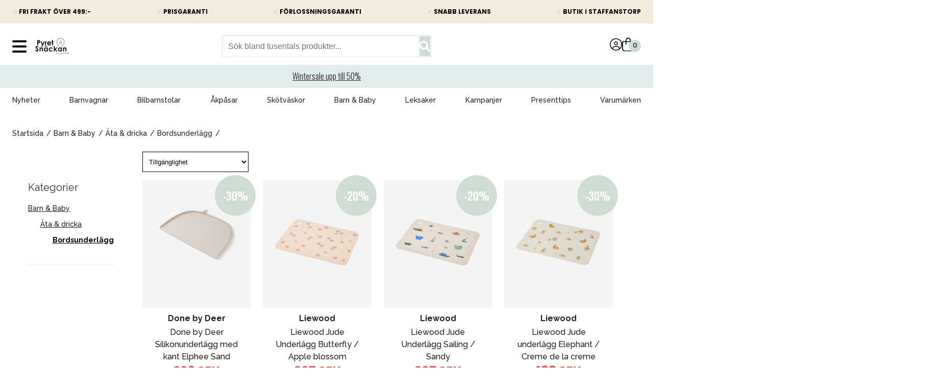

--- FILE ---
content_type: text/html; charset=utf-8
request_url: https://www.pyretosnackan.se/barn-baby/ata-dricka/bordsunderlagg
body_size: 21484
content:
<!DOCTYPE html>
<html lang="sv">
<head>
    <meta charset="utf-8" />
<meta name="viewport" content="width=device-width, initial-scale=1.0" />
<title> Pyret &amp; Sn&#xE4;ckan</title>
<link rel="stylesheet" type="text/css" href="/ui/css/pyret.min.css?v=JPNgdPU5bC3f5ToNHyMLsiqEpdLyuYAWGLzTt7SwCAA" />

<link rel="preconnect" href="https://fonts.googleapis.com">
<link rel="preconnect" href="https://fonts.gstatic.com" crossorigin>
<link href="https://fonts.googleapis.com/css2?family=Oswald:wght@300;500&family=Poppins:wght@300;400;600;700;900&family=Raleway:wght@400;500;700&display=swap&v=de8f617f9fe29657e6a7bd0b999062c5" rel="stylesheet">

    <link rel="apple-touch-icon" href="/storage/190BF976C6133C0596D4A9BBE08863AC989370FCD7D42C1A53DC054B7EFAAD7B/5503dc795b564f58899a79413b55e958/180-180-1-png.Png/media/099dcdb3156646b0bc551e9accc68092/logo_png_web_250x250.png" type="" />
    <link rel="icon" href="/storage/E0311CD5A9537B6F8CEEC766D27EA17CDFFDC9372A576C4842E71F7A1960EF04/5503dc795b564f58899a79413b55e958/192-192-1-png.Png/media/099dcdb3156646b0bc551e9accc68092/logo_png_web_250x250.png" type="image/png" />
    <link rel="icon" href="/storage/7DBA69BA089E74DA591CCF8133C9FAE72892B5A30EABC2149CB2C16813517CD9/5503dc795b564f58899a79413b55e958/96-96-1-png.Png/media/099dcdb3156646b0bc551e9accc68092/logo_png_web_250x250.png" type="image/png" />
    <link rel="icon" href="/storage/979997CA8F8B3EE626650A9B8453292DD3E90B74C26EF09CAA4C07C87FB9F703/5503dc795b564f58899a79413b55e958/32-32-1-png.Png/media/099dcdb3156646b0bc551e9accc68092/logo_png_web_250x250.png" type="image/png" />
    <link rel="icon" href="/storage/01644137E37A74B9174B51598E1036D07A77CC534B34A1F41F97053B0EFE726C/5503dc795b564f58899a79413b55e958/16-16-1-png.Png/media/099dcdb3156646b0bc551e9accc68092/logo_png_web_250x250.png" type="image/png" />
    <link rel="shortcut icon" href="/storage/2424F9A6CD45F2DA40BA3BA5749B483DD5FB745448FDE9A0C69E723F5E36B35C/5503dc795b564f58899a79413b55e958/16-16-1-png.Icon/media/099dcdb3156646b0bc551e9accc68092/logo_png_web_250x250.ico" type="" />

    <link rel="canonical" href="https://www.pyretosnackan.se/barn-baby/ata-dricka/bordsunderlagg" />

    <meta name="robots" content="index,follow" />
<meta name="generator" content="Litium" />
    <meta property="og:title" content="" />
    <meta property="og:type" content="website" />
        <meta property="og:image" content="https://www.pyretosnackan.se/storage/524FE41702768E8D192AC5CBA21BAC5ECBA9BF9DBBAF383A49EA9F7121B82AA9/05f7a35f300b4d0dbc8b64fa0e1efb5e/jpg/media/053e02c5d1ad478cb155acf60ef73340/kategori_banner_underl%C3%A4gg.jpg" />
            <meta property="og:image:secure_url" content="https://www.pyretosnackan.se/storage/524FE41702768E8D192AC5CBA21BAC5ECBA9BF9DBBAF383A49EA9F7121B82AA9/05f7a35f300b4d0dbc8b64fa0e1efb5e/jpg/media/053e02c5d1ad478cb155acf60ef73340/kategori_banner_underl%C3%A4gg.jpg" />
        <meta property="og:image" content="https://www.pyretosnackan.se/storage/F73E435B3C87F573672F3AECEEC94DA8B50CF090BDEDE1A22B8FA863286BDD49/9b15eba4581442bb8ce9124b440d9fad/png/media/7bcc43a2c6f74925a839fb036048ece1/logo.png" />
            <meta property="og:image:secure_url" content="https://www.pyretosnackan.se/storage/F73E435B3C87F573672F3AECEEC94DA8B50CF090BDEDE1A22B8FA863286BDD49/9b15eba4581442bb8ce9124b440d9fad/png/media/7bcc43a2c6f74925a839fb036048ece1/logo.png" />
    <meta property="og:url" content="https://www.pyretosnackan.se/barn-baby/ata-dricka/bordsunderlagg" />
    <meta property="og:description" content="" />
    <meta property="og:locale" content="sv_SE" />
    <meta property="og:site_name" content="Pyret &amp; Sn&#xE4;ckan" />
    <meta name="viewport" content="width=device-width, initial-scale=1.0, maximum-scale=1.0, user-scalable=0">

<!-- Google Tag Manager --><script type="text/javascript">
(function(w){w.dataLayer = w.dataLayer || [];

})(window);
(function(w,d,s,l,i){w[l]=w[l]||[];w[l].push({'gtm.start':new Date().getTime(),event:'gtm.js'});var f=d.getElementsByTagName(s)[0],j=d.createElement(s),dl=l!='dataLayer'?'&l='+l:'';j.async=true;j.src='//www.googletagmanager.com/gtm.js?id='+i+dl;f.parentNode.insertBefore(j,f);})(window,document,'script','dataLayer','GTM-WWFP7SL2');
</script><!-- End Google Tag Manager -->
<!-- Google Tag Manager --><script type="text/javascript">
(function(w){w.dataLayer = w.dataLayer || [];

})(window);
(function(w,d,s,l,i){w[l]=w[l]||[];w[l].push({'gtm.start':new Date().getTime(),event:'gtm.js'});var f=d.getElementsByTagName(s)[0],j=d.createElement(s),dl=l!='dataLayer'?'&l='+l:'';j.async=true;j.src='//www.googletagmanager.com/gtm.js?id='+i+dl;f.parentNode.insertBefore(j,f);})(window,document,'script','dataLayer','GTM-WWFP7SL2');
</script><!-- End Google Tag Manager -->

<script src="https://cdnjs.cloudflare.com/ajax/libs/jquery/3.5.0/jquery.min.js" integrity="sha512-k2WPPrSgRFI6cTaHHhJdc8kAXaRM4JBFEDo1pPGGlYiOyv4vnA0Pp0G5XMYYxgAPmtmv/IIaQA6n5fLAyJaFMA==" crossorigin="anonymous" referrerpolicy="no-referrer"></script>
<script>
document.addEventListener('DOMContentLoaded', () => {
	/**
	 * Remove preload
	 */
	document.getElementsByTagName("BODY")[0].classList.remove('preload');

	/**
	 * IE support for object-fit
	 */
	objectFitImages();

});
</script> 
<script src="https://cdnjs.cloudflare.com/ajax/libs/object-fit-images/3.2.4/ofi.min.js" integrity="sha512-7taFZYSf0eAWyi1UvMzNrBoPVuvLU7KX6h10e4AzyHVnPjzuxeGWbXYX+ED9zXVVq+r9Xox5WqvABACBSCevmg==" crossorigin="anonymous" referrerpolicy="no-referrer"></script>
    
    
<script type="text/javascript">
    window.localStorage.setItem('requestVerificationToken', 'CfDJ8GbWyYo9HKpDqAuYHJVR7O9uogXXQ7m3GNqcHk03r33LE9hU6ur_DzAu9UcKNwDsdXseqkdmMOqglf0gZy__m0RmwFVl2ixCdfpYY-2-TH-T6hdifb1jPjsyMhp4HXjYuAz4lee2UfO9YvUM3N-NYE4');
    window.__litium = window.__litium || {};
    window.__litium.requestContext = {"channelSystemId":"e5281c6b-8cb0-4b99-b195-7cdfa1df61d4","currentPageSystemId":"9885626c-ba17-4c98-b0f8-6330ea1bf9ec","productCategorySystemId":"41b437dc-b6c1-46fd-adac-1eefc7ffef41"};
    window.__litium.preloadState = window.__litium.preloadState || {};
    window.__litium.preloadState.cart = {"checkoutUrl":"/kassa","orderTotal":"0 SEK","quantity":"0","orderRows":[],"discountRows":[],"deliveryCost":"0 SEK","paymentCost":"0 SEK","grandTotal":"0 SEK","vat":"0 SEK","amountNumeric":"0.00","currentCountry":"SE","systemId":"00000000-0000-0000-0000-000000000000"};
    window.__litium.preloadState.navigation = {"contentLinks":[{"attributes":{"megaMenuIsHamburger":"False","megaMenuIsHamburgerExtra":"False"},"name":"Nyheter","url":"/nyheter","disabled":false,"isSelected":false,"links":[]},{"attributes":{"megaMenuIsHamburger":"False","megaMenuIsHamburgerExtra":"False"},"name":"Barnvagnar","url":"/barnvagnar","disabled":false,"isSelected":false,"links":[{"name":"Duovagnar & kombivagnar","url":"/barnvagnar/duovagnar-kombivagnar","disabled":false,"isSelected":false,"links":[]},{"name":"Barnvagnspaket","url":"/barnvagnar/startpaket","disabled":false,"isSelected":false,"links":[]},{"name":"Syskonvagn","url":"/barnvagnar/syskonvagn","disabled":false,"isSelected":false,"links":[]},{"name":"Sittvagnar","url":"/barnvagnar/sittvagnar","disabled":false,"isSelected":false,"links":[{"name":"Sittvagn vändbar","url":"/barnvagnar/sittvagnar/sittvagn-vandbar","disabled":false,"isSelected":false,"links":[]},{"name":"Sittvagn fullt liggläge","url":"/barnvagnar/sittvagnar/sittvagn-fullt-ligglage","disabled":false,"isSelected":false,"links":[]}]},{"name":"Sulky & Resevagn","url":"/barnvagnar/sulky-resevagn","disabled":false,"isSelected":false,"links":[{"name":"Resevagn som handbagage","url":"/barnvagnar/sulky-resevagn/resevagn-som-handbagage","disabled":false,"isSelected":false,"links":[]},{"name":"Vändbar sulky","url":"/barnvagnar/sulky-resevagn/vandbar-sulky","disabled":false,"isSelected":false,"links":[]}]},{"name":"Tvillingvagn","url":"/barnvagnar/tvillingvagn","disabled":false,"isSelected":false,"links":[]},{"name":"Joggingvagnar","url":"/barnvagnar/joggingvagnar","disabled":false,"isSelected":false,"links":[]},{"name":"Cykelvagnar","url":"/barnvagnar/cykelvagnar","disabled":false,"isSelected":false,"links":[]}]},{"attributes":{"megaMenuIsHamburger":"False","megaMenuIsHamburgerExtra":"False"},"name":"Bilbarnstolar","url":"/bilbarnstolar","disabled":false,"isSelected":false,"links":[{"name":"Babyskydd 0-13 kg","url":"/bilbarnstolar/babyskydd-0-13-kg","disabled":false,"isSelected":false,"links":[]},{"name":"Bilbarnstol bakåtvänd 9-36 kg","url":"/bilbarnstolar/bakatvand-bilbarnstol-9-36-kg","disabled":false,"isSelected":false,"links":[{"name":"Bakåtvänd isofix upp till 23 kg","url":"/bilbarnstolar/bakatvand-bilbarnstol-9-36-kg/bakatvand-isofix-upp-till-23-kg","disabled":false,"isSelected":false,"links":[]},{"name":"Bakåtvänd bältad upp till 36 kg","url":"/bilbarnstolar/bakatvand-bilbarnstol-9-36-kg/bakatvand-baltad-upp-till-36-kg","disabled":false,"isSelected":false,"links":[]}]},{"name":"Bältesstolar framåtvänd 15-36 kg","url":"/bilbarnstolar/baltesstolar-15-36-kg","disabled":false,"isSelected":false,"links":[]},{"name":"Bilbaser","url":"/bilbarnstolar/bilbaser","disabled":false,"isSelected":false,"links":[]},{"name":"Bälteskudde","url":"/bilbarnstolar/balteskudde","disabled":false,"isSelected":false,"links":[]},{"name":"Bilstolssystem","url":"/bilbarnstolar/bilstolssystem","disabled":false,"isSelected":false,"links":[]}]},{"attributes":{"megaMenuIsHamburger":"False","megaMenuIsHamburgerExtra":"False"},"name":"Åkpåsar","url":"/akpasar","disabled":false,"isSelected":false,"links":[{"name":"Åkpåsar till barnvagn","url":"/akpasar/akpasar-till-barnvagn","disabled":false,"isSelected":false,"links":[]},{"name":"Åkpåse babyskydd & bilbarnstol","url":"/akpasar/akpase-babyskydd-bilbarnstol","disabled":false,"isSelected":false,"links":[]}]},{"attributes":{"megaMenuIsHamburger":"False","megaMenuIsHamburgerExtra":"False"},"name":"Skötväskor","url":"/skotvaskor","disabled":false,"isSelected":false,"links":[]},{"attributes":{"megaMenuIsHamburger":"False","megaMenuIsHamburgerExtra":"False"},"name":"Barn & Baby","url":"/barn-baby","disabled":false,"isSelected":true,"links":[{"name":"Avgjutningskit","url":"/barn-baby/avgjutningskit","disabled":false,"isSelected":false,"links":[]},{"name":"Bada & Hygien","url":"/barn-baby/bada","disabled":false,"isSelected":false,"links":[{"name":"Barnpall","url":"/barn-baby/bada/barnpall","disabled":false,"isSelected":false,"links":[]},{"name":"Badbalja","url":"/barn-baby/bada/badbalja","disabled":false,"isSelected":false,"links":[]},{"name":"Hygienprodukter","url":"/barn-baby/bada/hygienprodukter","disabled":false,"isSelected":false,"links":[]},{"name":"Våtservetter","url":"/barn-baby/bada/vatservetter","disabled":false,"isSelected":false,"links":[]}]},{"name":"Barnsäkerhet","url":"/barn-baby/barnsakerhet","disabled":false,"isSelected":false,"links":[{"name":"Andningslarm","url":"/barn-baby/barnsakerhet/andningslarm","disabled":false,"isSelected":false,"links":[]},{"name":"Babyvakter","url":"/barn-baby/barnsakerhet/babyvakter","disabled":false,"isSelected":false,"links":[]},{"name":"Gåselar","url":"/barn-baby/barnsakerhet/gaselar","disabled":false,"isSelected":false,"links":[]},{"name":"Hemsäkerhet","url":"/barn-baby/barnsakerhet/hemsakerhet","disabled":false,"isSelected":false,"links":[]},{"name":"Barngrindar","url":"/barn-baby/barnsakerhet/barngrindar","disabled":false,"isSelected":false,"links":[]}]},{"name":"Barnkläder","url":"/barn-baby/barnklader","disabled":false,"isSelected":false,"links":[{"name":"Bodys & Pyjamas","url":"/barn-baby/barnklader/bodys-pyjamas","disabled":false,"isSelected":false,"links":[]},{"name":"Mössor","url":"/barn-baby/barnklader/mossor","disabled":false,"isSelected":false,"links":[]},{"name":"Prematurkläder","url":"/barn-baby/barnklader/prematurklader","disabled":false,"isSelected":false,"links":[]},{"name":"Scarfs Tossor & Vantar","url":"/barn-baby/barnklader/scarfs-tossor-vantar","disabled":false,"isSelected":false,"links":[]},{"name":"Solskyddskläder","url":"/barn-baby/barnklader/solskyddsklader","disabled":false,"isSelected":false,"links":[]}]},{"name":"Barnvård","url":"/barn-baby/barnvard","disabled":false,"isSelected":false,"links":[]},{"name":"Babysitter","url":"/barn-baby/babysitter","disabled":false,"isSelected":false,"links":[]},{"name":"Bitringar","url":"/barn-baby/bitringar","disabled":false,"isSelected":false,"links":[]},{"name":"Gåstolar","url":"/barn-baby/gastolar","disabled":false,"isSelected":false,"links":[]},{"name":"Äta & dricka","url":"/barn-baby/ata-dricka","disabled":false,"isSelected":true,"links":[{"name":"Bestick","url":"/barn-baby/ata-dricka/bestick","disabled":false,"isSelected":false,"links":[]},{"name":"Bordsunderlägg","url":"/barn-baby/ata-dricka/bordsunderlagg","disabled":false,"isSelected":true,"links":[]},{"name":"Haklappar","url":"/barn-baby/ata-dricka/haklappar","disabled":false,"isSelected":false,"links":[]},{"name":"Matning","url":"/barn-baby/ata-dricka/matning","disabled":false,"isSelected":false,"links":[]},{"name":"Matförvaring","url":"/barn-baby/ata-dricka/matforvaring","disabled":false,"isSelected":false,"links":[]},{"name":"Nappflaskor & Muggar","url":"/barn-baby/ata-dricka/nappflaskor-muggar","disabled":false,"isSelected":false,"links":[]},{"name":"Tallrikar & Serviser","url":"/barn-baby/ata-dricka/tallrikar-serviser","disabled":false,"isSelected":false,"links":[]},{"name":"Vattenflaskor","url":"/barn-baby/ata-dricka/vattenflaskor","disabled":false,"isSelected":false,"links":[]},{"name":"Kylklamp","url":"/barn-baby/ata-dricka/kylklamp","disabled":false,"isSelected":false,"links":[]}]},{"name":"Barnväskor och ryggsäckar","url":"/barn-baby/barnvaskor-och-ryggsackar","disabled":false,"isSelected":false,"links":[]},{"name":"Blöjhinkar & Refiller","url":"/barn-baby/blojhinkar-refiller","disabled":false,"isSelected":false,"links":[]},{"name":"Nappar & tillbehör","url":"/barn-baby/nappflaskor-muggar","disabled":false,"isSelected":false,"links":[{"name":"Nappar 0-6 mån","url":"/barn-baby/nappflaskor-muggar/nappar-0-6-man","disabled":false,"isSelected":false,"links":[]},{"name":"Nappar 6-18 mån","url":"/barn-baby/nappflaskor-muggar/nappar-6-18-man","disabled":false,"isSelected":false,"links":[]},{"name":"Nappar 36+ mån","url":"/barn-baby/nappflaskor-muggar/nappar-36-man","disabled":false,"isSelected":false,"links":[]},{"name":"Napphållare","url":"/barn-baby/nappflaskor-muggar/napphallare","disabled":false,"isSelected":false,"links":[]}]},{"name":"Pottor & Toasitsar","url":"/barn-baby/pottor-toasitsar","disabled":false,"isSelected":false,"links":[]},{"name":"Filtar","url":"/barn-baby/filt","disabled":false,"isSelected":false,"links":[{"name":"Snuttefiltar","url":"/barn-baby/filt/snuttefiltar","disabled":false,"isSelected":false,"links":[]},{"name":"Muslinfiltar","url":"/barn-baby/filt/muslinfiltar","disabled":false,"isSelected":false,"links":[]},{"name":"Fleecefiltar","url":"/barn-baby/filt/fleecefiltar","disabled":false,"isSelected":false,"links":[]},{"name":"Stickade filtar","url":"/barn-baby/filt/stickade-filtar","disabled":false,"isSelected":false,"links":[]},{"name":"Bomullsfiltar","url":"/barn-baby/filt/bomullsfiltar","disabled":false,"isSelected":false,"links":[]},{"name":"Ullfiltar","url":"/barn-baby/filt/ullfiltar","disabled":false,"isSelected":false,"links":[]}]}]},{"attributes":{"megaMenuIsHamburger":"False","megaMenuIsHamburgerExtra":"False"},"name":"Leksaker","url":"/leksaker","disabled":false,"isSelected":false,"links":[{"name":"Aktivitetsleksaker","url":"/leksaker/aktivitetsleksaker","disabled":false,"isSelected":false,"links":[]},{"name":"Leksaksbilar & Fordon","url":"/leksaker/leksaksbilar-fordon","disabled":false,"isSelected":false,"links":[]},{"name":"Byggleksaker","url":"/leksaker/byggleksaker","disabled":false,"isSelected":false,"links":[]},{"name":"Badleksaker","url":"/leksaker/badleksaker","disabled":false,"isSelected":false,"links":[]},{"name":"Bitleksaker","url":"/leksaker/bitleksaker","disabled":false,"isSelected":false,"links":[]},{"name":"Förkläde","url":"/leksaker/forklade","disabled":false,"isSelected":false,"links":[]},{"name":"Figurer & figurset","url":"/leksaker/figurer-figurset","disabled":false,"isSelected":false,"links":[]},{"name":"Kökslek","url":"/leksaker/kokslek","disabled":false,"isSelected":false,"links":[]},{"name":"Gosedjur","url":"/leksaker/gosedjur","disabled":false,"isSelected":false,"links":[]},{"name":"Musikleksaker","url":"/leksaker/musikleksaker","disabled":false,"isSelected":false,"links":[]},{"name":"Hoppgungor","url":"/leksaker/hoppgungor","disabled":false,"isSelected":false,"links":[]},{"name":"Födelsedagsdekoration","url":"/leksaker/fodelsedagsdekoration","disabled":false,"isSelected":false,"links":[]},{"name":"Födelsedagståg","url":"/leksaker/fodelsedagstag","disabled":false,"isSelected":false,"links":[]},{"name":"Lära-gå-vagnar","url":"/leksaker/lara-ga-vagnar","disabled":false,"isSelected":false,"links":[]},{"name":"Skallror","url":"/leksaker/skallror","disabled":false,"isSelected":false,"links":[]},{"name":"Snuttefiltar","url":"/leksaker/snuttefiltar","disabled":false,"isSelected":false,"links":[]},{"name":"Sängmobiler","url":"/leksaker/sangmobiler","disabled":false,"isSelected":false,"links":[]},{"name":"Paraply","url":"/leksaker/paraply","disabled":false,"isSelected":false,"links":[]},{"name":"Uteleksaker","url":"/leksaker/uteleksaker","disabled":false,"isSelected":false,"links":[]},{"name":"Vagnhängen","url":"/leksaker/vagnhangen","disabled":false,"isSelected":false,"links":[]},{"name":"Babyleksaker","url":"/leksaker/babyleksaker","disabled":false,"isSelected":false,"links":[]},{"name":"Träleksaker","url":"/leksaker/traleksaker","disabled":false,"isSelected":false,"links":[]},{"name":"Pussel & Spel","url":"/leksaker/pussel-spel","disabled":false,"isSelected":false,"links":[]},{"name":"Trehjuling","url":"/leksaker/trehjuling","disabled":false,"isSelected":false,"links":[]},{"name":"Stapelleksaker","url":"/leksaker/stapelleksaker","disabled":false,"isSelected":false,"links":[]},{"name":"Prasselbok","url":"/leksaker/prasselbok","disabled":false,"isSelected":false,"links":[]},{"name":"Köksleksaker","url":"/leksaker/koksleksaker","disabled":false,"isSelected":false,"links":[]},{"name":"Dockor & Tillbehör","url":"/leksaker/dockor-tillbehor","disabled":false,"isSelected":false,"links":[]},{"name":"Vimplar & girlanger","url":"/leksaker/vimplar-girlanger","disabled":false,"isSelected":false,"links":[]},{"name":"Interaktiva leksaker","url":"/leksaker/interaktiva-leksaker","disabled":false,"isSelected":false,"links":[]}]},{"attributes":{"megaMenuIsHamburger":"False","megaMenuIsHamburgerExtra":"False"},"name":"Kampanjer","url":"/kampanjer/aktuella-kampanjer","disabled":false,"isSelected":false,"links":[]},{"attributes":{"megaMenuIsHamburger":"False","megaMenuIsHamburgerExtra":"False"},"name":"Presenttips","url":"/presenttips-0-5","disabled":false,"isSelected":false,"links":[{"name":"Presenttips 0-1 år","url":"/presenttips-0-5/presenttips-0-1-ar","disabled":false,"isSelected":false,"links":[]},{"name":"Presenttips 1-2 år","url":"/presenttips-0-5/presenttips-1-2","disabled":false,"isSelected":false,"links":[]},{"name":"Presenttips 3-5 år","url":"/presenttips-0-5/presenttips-3-5","disabled":false,"isSelected":false,"links":[]},{"name":"Babyshower","url":"/presenttips-0-5/babyshower","disabled":false,"isSelected":false,"links":[]},{"name":"Julshopen","url":"/presenttips-0-5/julshopen","disabled":false,"isSelected":false,"links":[{"name":"julbak","url":"/presenttips-0-5/julshopen/julbak","disabled":false,"isSelected":false,"links":[]},{"name":"julklapp500","url":"/presenttips-0-5/julshopen/julklapp500","disabled":false,"isSelected":false,"links":[]}]},{"name":"Påskpresenter","url":"/presenttips-0-5/paskpresenter","disabled":false,"isSelected":false,"links":[]}]},{"attributes":{"megaMenuIsHamburger":"False","megaMenuIsHamburgerExtra":"False"},"name":"Varumärken","url":"/varumarken","disabled":false,"isSelected":false,"links":[{"name":"Axkid","url":"/varumarken/axkid","disabled":false,"isSelected":false,"links":[]},{"name":"AeroSleep","url":"/varumarken/Aerosleep","disabled":false,"isSelected":false,"links":[]},{"name":"Babblarna","url":"/varumarken/babblarna","disabled":false,"isSelected":false,"links":[]},{"name":"BabyBjörn","url":"/varumarken/BabyBjorn","disabled":false,"isSelected":false,"links":[]},{"name":"Baby Einstein","url":"/varumarken/baby-einstein","disabled":false,"isSelected":false,"links":[]},{"name":"Babyzen","url":"/varumarken/babyzen-yoyo2","disabled":false,"isSelected":false,"links":[]},{"name":"Baby Jogger","url":"/varumarken/baby-jogger","disabled":false,"isSelected":false,"links":[{"name":"Baby Jogger City Tour 2","url":"/varumarken/baby-jogger/baby-jogger-city-tour","disabled":false,"isSelected":false,"links":[]},{"name":"Baby Jogger City Select","url":"/varumarken/baby-jogger/baby-jogger-city-select","disabled":false,"isSelected":false,"links":[]},{"name":"Baby Jogger Summit X3","url":"/varumarken/baby-jogger/baby-jogger-summit-x3","disabled":false,"isSelected":false,"links":[]},{"name":"Baby Jogger City Elite","url":"/varumarken/baby-jogger/baby-jogger-city-elite","disabled":false,"isSelected":false,"links":[]},{"name":"Baby Jogger City Mini GT Double","url":"/varumarken/baby-jogger/baby-jogger-city-mini-gt-double","disabled":false,"isSelected":false,"links":[]},{"name":"Baby Jogger City Mini GT","url":"/varumarken/baby-jogger/baby-jogger-city-mini-gt","disabled":false,"isSelected":false,"links":[]},{"name":"Baby Jogger tillbehör","url":"/varumarken/baby-jogger/baby-jogger-tillbehor","disabled":false,"isSelected":false,"links":[]}]},{"name":"BIBS","url":"/varumarken/BIBS","disabled":false,"isSelected":false,"links":[]},{"name":"Bugaboo","url":"/varumarken/bugaboo","disabled":false,"isSelected":false,"links":[{"name":"Bugaboo Fox 5 Renew","url":"/varumarken/bugaboo/bugaboo-fox-5-renew","disabled":false,"isSelected":false,"links":[]},{"name":"Bugaboo X Konges Sløjd","url":"/varumarken/bugaboo/bugaboo-x-konges-slojd","disabled":false,"isSelected":false,"links":[]},{"name":"Bugaboo Noir Limited Edition","url":"/varumarken/bugaboo/bugaboo-noir-limited-edition","disabled":false,"isSelected":false,"links":[]},{"name":"Bugaboo Fox 5","url":"/varumarken/bugaboo/bugaboo-fox-5","disabled":false,"isSelected":false,"links":[]},{"name":"Bugaboo Fox 3","url":"/varumarken/bugaboo/bugaboo-fox-3","disabled":false,"isSelected":false,"links":[]},{"name":"Bugaboo Ant","url":"/varumarken/bugaboo/bugaboo-ant","disabled":false,"isSelected":false,"links":[]},{"name":"Bugaboo Butterfly","url":"/varumarken/bugaboo/bugaboo-butterfly","disabled":false,"isSelected":false,"links":[]},{"name":"Bugaboo Taupe Collection","url":"/varumarken/bugaboo/bugaboo-taupe-collection","disabled":false,"isSelected":false,"links":[]},{"name":"Bugaboo Cameleon 3 Plus","url":"/varumarken/bugaboo/bugaboo-cameleon-3-plus","disabled":false,"isSelected":false,"links":[]},{"name":"Bugaboo Donkey 5","url":"/varumarken/bugaboo/bugaboo-donkey-5","disabled":false,"isSelected":false,"links":[]},{"name":"Bugaboo Donkey 5 Twin","url":"/varumarken/bugaboo/bugaboo-donkey-5-twin","disabled":false,"isSelected":false,"links":[]},{"name":"Bugaboo Donkey 5 Duo","url":"/varumarken/bugaboo/bugaboo-donkey-5-duo","disabled":false,"isSelected":false,"links":[]},{"name":"Bugaboo Bee 6","url":"/varumarken/bugaboo/bugaboo-bee-6","disabled":false,"isSelected":false,"links":[]},{"name":"Bugaboo Buffalo","url":"/varumarken/bugaboo/bugaboo-buffalo","disabled":false,"isSelected":false,"links":[]},{"name":"Bugaboo Runner","url":"/varumarken/bugaboo/bugaboo-runner","disabled":false,"isSelected":false,"links":[]},{"name":"Bugaboo Turtle Air","url":"/varumarken/bugaboo/bugaboo-turtle-air","disabled":false,"isSelected":false,"links":[]},{"name":"Bugaboo Giraffe","url":"/varumarken/bugaboo/bugaboo-giraffe","disabled":false,"isSelected":false,"links":[]},{"name":"Bugaboo Reservdelar","url":"/varumarken/bugaboo/bugaboo-reservdelar","disabled":false,"isSelected":false,"links":[]},{"name":"Bugaboo Tillbehör","url":"/varumarken/bugaboo/bugaboo-tillbehor","disabled":false,"isSelected":false,"links":[]},{"name":"Bugaboo Dragonfly","url":"/varumarken/bugaboo/bugaboo-dragonfly","disabled":false,"isSelected":false,"links":[]},{"name":"Resa med Bugaboo","url":"/varumarken/bugaboo/resa-med-bugaboo","disabled":false,"isSelected":false,"links":[]},{"name":"Bugaboo Donkey 5 Mono","url":"/varumarken/bugaboo/bugaboo-donkey-5-mono","disabled":false,"isSelected":false,"links":[]},{"name":"Bugaboo","url":"/varumarken/bugaboo/bugaboo","disabled":false,"isSelected":false,"links":[]}]},{"name":"Bumbo","url":"/varumarken/bumbo","disabled":false,"isSelected":false,"links":[]},{"name":"Britax","url":"/varumarken/britax","disabled":false,"isSelected":false,"links":[{"name":"Britax Smile","url":"/varumarken/britax/britax-smile-5z","disabled":false,"isSelected":false,"links":[]},{"name":"Britax bilbarnstolar","url":"/varumarken/britax/britax-bilbarnstolar","disabled":false,"isSelected":false,"links":[]},{"name":"Britax barnvagnar","url":"/varumarken/britax/britax-barnvagnar","disabled":false,"isSelected":false,"links":[]},{"name":"Britax tillbehör","url":"/varumarken/britax/britax-tillbehor","disabled":false,"isSelected":false,"links":[]},{"name":"Britax Style","url":"/varumarken/britax/britax-style","disabled":false,"isSelected":false,"links":[]},{"name":"Britax","url":"/varumarken/britax/britax","disabled":false,"isSelected":false,"links":[]}]},{"name":"Cybex","url":"/varumarken/cybex","disabled":false,"isSelected":false,"links":[{"name":"Cybex Priam","url":"/varumarken/cybex/cybex-priam","disabled":false,"isSelected":false,"links":[]},{"name":"Cybex bilbarnstolar","url":"/varumarken/cybex/cybex-bilbarnstolar","disabled":false,"isSelected":false,"links":[]},{"name":"Cybex barnvagnar","url":"/varumarken/cybex/cybex-barnvagnar","disabled":false,"isSelected":false,"links":[]},{"name":"Cybex Tillbehör","url":"/varumarken/cybex/cybex-tillbehor","disabled":false,"isSelected":false,"links":[]}]},{"name":"Done by Deer","url":"/varumarken/done-by-deer","disabled":false,"isSelected":false,"links":[]},{"name":"Emmaljunga","url":"/varumarken/emmaljunga","disabled":false,"isSelected":false,"links":[{"name":"Emmaljunga vagnar","url":"/varumarken/emmaljunga/emmaljunga-sento","disabled":false,"isSelected":false,"links":[]},{"name":"Emmaljunga Classic Barnvagnar","url":"/varumarken/emmaljunga/emmaljunga-classic-barnvagnar","disabled":false,"isSelected":false,"links":[]},{"name":"Emmaljunga NXT Barnvagnar","url":"/varumarken/emmaljunga/emmaljunga-nxt-barnvagnar","disabled":false,"isSelected":false,"links":[]},{"name":"Emmaljunga Kite 150","url":"/varumarken/emmaljunga/emmaljunga-kite-150","disabled":false,"isSelected":false,"links":[]},{"name":"Emmaljunga Kite 250","url":"/varumarken/emmaljunga/emmaljunga-kite-250","disabled":false,"isSelected":false,"links":[]},{"name":"Emmaljunga Tillbehör","url":"/varumarken/emmaljunga/emmaljunga-tillbehor","disabled":false,"isSelected":false,"links":[]},{"name":"Emmaljungas Gröna Vision","url":"/varumarken/emmaljunga/emmaljungas-grona-vision","disabled":false,"isSelected":false,"links":[]},{"name":"Emmaljunga NXT Glacier Limited Edition","url":"/varumarken/emmaljunga/emmaljunga-nxt-glacier-limited-edition","disabled":false,"isSelected":false,"links":[]},{"name":"Emmaljunga","url":"/varumarken/emmaljunga/emmaljunga","disabled":false,"isSelected":false,"links":[]}]},{"name":"Elvie","url":"/varumarken/Elvie","disabled":false,"isSelected":false,"links":[]},{"name":"Elodie","url":"/varumarken/elodie","disabled":false,"isSelected":false,"links":[]},{"name":"Ergobaby","url":"/varumarken/ergobaby","disabled":false,"isSelected":false,"links":[{"name":"Ergobaby bärsele Omni 360","url":"/varumarken/ergobaby/ergobaby-barsele-omni-360","disabled":false,"isSelected":false,"links":[]},{"name":"Ergobaby bärsele 360","url":"/varumarken/ergobaby/ergobaby-barsele-360","disabled":false,"isSelected":false,"links":[]},{"name":"Ergobaby bärsele Aeroloom","url":"/varumarken/ergobaby/ergobaby-aeroloom","disabled":false,"isSelected":false,"links":[]},{"name":"Ergobaby bärsele Adapt","url":"/varumarken/ergobaby/ergobaby-barsele-adapt","disabled":false,"isSelected":false,"links":[]},{"name":"Ergobaby bärselar","url":"/varumarken/ergobaby/ergobaby-barselar","disabled":false,"isSelected":false,"links":[]}]},{"name":"Easygrow","url":"/varumarken/easygrow","disabled":false,"isSelected":false,"links":[]},{"name":"Everyday Baby","url":"/varumarken/everyday-baby","disabled":false,"isSelected":false,"links":[]},{"name":"Filibabba","url":"/varumarken/filibabba","disabled":false,"isSelected":false,"links":[]},{"name":"Fresh Kid","url":"/varumarken/fresh-kid","disabled":false,"isSelected":false,"links":[]},{"name":"JaBaDaBaDo","url":"/varumarken/jabadabado","disabled":false,"isSelected":false,"links":[]},{"name":"Jellycat","url":"/varumarken/jellycat","disabled":false,"isSelected":false,"links":[]},{"name":"Joie","url":"/varumarken/joie","disabled":false,"isSelected":false,"links":[]},{"name":"Joolz","url":"/varumarken/joolz","disabled":false,"isSelected":false,"links":[{"name":"Joolz tillbehör","url":"/varumarken/joolz/joolz-tillbehor","disabled":false,"isSelected":false,"links":[]},{"name":"Joolz Hub","url":"/varumarken/joolz/joolz-hub","disabled":false,"isSelected":false,"links":[]},{"name":"Joolz Geo2","url":"/varumarken/joolz/joolz-geo2","disabled":false,"isSelected":false,"links":[]},{"name":"Joolz Day+","url":"/varumarken/joolz/joolz-day","disabled":false,"isSelected":false,"links":[]}]},{"name":"Kid's Concept","url":"/varumarken/kid-s-concept","disabled":false,"isSelected":false,"links":[]},{"name":"Kaos","url":"/varumarken/kaos","disabled":false,"isSelected":false,"links":[]},{"name":"Liewood","url":"/varumarken/liewood","disabled":false,"isSelected":false,"links":[]},{"name":"Little Dutch","url":"/varumarken/little-dutch","disabled":false,"isSelected":false,"links":[]},{"name":"Livly","url":"/varumarken/Livly","disabled":false,"isSelected":false,"links":[]},{"name":"Magic","url":"/varumarken/magic-blojhink","disabled":false,"isSelected":false,"links":[]},{"name":"MAM","url":"/varumarken/mam","disabled":false,"isSelected":false,"links":[]},{"name":"Medela","url":"/varumarken/medela","disabled":false,"isSelected":false,"links":[]},{"name":"Micki Leksaker","url":"/varumarken/micki-leksaker","disabled":false,"isSelected":false,"links":[]},{"name":"Miniland","url":"/varumarken/Miniland","disabled":false,"isSelected":false,"links":[]},{"name":"Maxi-Cosi","url":"/varumarken/maxi-cosi","disabled":false,"isSelected":false,"links":[{"name":"Maxi-Cosi Babyskydd","url":"/varumarken/maxi-cosi/maxi-cosi-babyskydd","disabled":false,"isSelected":false,"links":[]},{"name":"Maxi-Cosi 360","url":"/varumarken/maxi-cosi/maxi-cosi-360","disabled":false,"isSelected":false,"links":[]},{"name":"Maxi-Cosi Bilbarnstol","url":"/varumarken/maxi-cosi/maxi-cosi-bilbarnstol","disabled":false,"isSelected":false,"links":[]},{"name":"Maxi-Cosi Bältesstol","url":"/varumarken/maxi-cosi/maxi-cosi","disabled":false,"isSelected":false,"links":[]},{"name":"Maxi-Cosi barnvagn","url":"/varumarken/maxi-cosi/maxi-cosi-barnvagn","disabled":false,"isSelected":false,"links":[]},{"name":"Maxi-Cosi 360 PRO","url":"/varumarken/maxi-cosi/maxi-cosi-360-pro","disabled":false,"isSelected":false,"links":[]}]},{"name":"Nattou","url":"/varumarken/nattou","disabled":false,"isSelected":false,"links":[]},{"name":"NG Baby","url":"/varumarken/ng-baby","disabled":false,"isSelected":false,"links":[]},{"name":"NUK","url":"/varumarken/nuk","disabled":false,"isSelected":false,"links":[]},{"name":"Nuna","url":"/varumarken/nuna","disabled":false,"isSelected":false,"links":[{"name":"Nuna Demi Next","url":"/varumarken/nuna/nuna-demi-next","disabled":false,"isSelected":false,"links":[]},{"name":"Nuna Pipa URBN","url":"/varumarken/nuna/nuna-pipa-urbn","disabled":false,"isSelected":false,"links":[]},{"name":"Nuna Cudl Luxe","url":"/varumarken/nuna/nuna-cudl-luxe","disabled":false,"isSelected":false,"links":[]},{"name":"Nuna TRVL LX","url":"/varumarken/nuna/nuna-trvl-lx","disabled":false,"isSelected":false,"links":[]},{"name":"Nuna BMW","url":"/varumarken/nuna/nuna-bmw","disabled":false,"isSelected":false,"links":[]},{"name":"Nuna","url":"/varumarken/nuna/nuna-barnvagnar-bilbarnstolar","disabled":false,"isSelected":false,"links":[]}]},{"name":"Owlet","url":"/varumarken/owlet","disabled":false,"isSelected":false,"links":[]},{"name":"Sebra","url":"/varumarken/Sebra","disabled":false,"isSelected":false,"links":[]},{"name":"Silver Cross","url":"/varumarken/silver-cross","disabled":false,"isSelected":false,"links":[{"name":"Silver Cross Reef","url":"/varumarken/silver-cross/silver-cross-reef","disabled":false,"isSelected":false,"links":[]},{"name":"Silver Cross Wave","url":"/varumarken/silver-cross/silver-cross-wave","disabled":false,"isSelected":false,"links":[]},{"name":"Silver Cross Dune","url":"/varumarken/silver-cross/silver-cross-reef_1","disabled":false,"isSelected":false,"links":[]}]},{"name":"Stokke","url":"/varumarken/stokke","disabled":false,"isSelected":false,"links":[]},{"name":"Taf Toys","url":"/varumarken/taf-toys","disabled":false,"isSelected":false,"links":[]},{"name":"Teddykompaniet","url":"/varumarken/teddykompaniet","disabled":false,"isSelected":false,"links":[]},{"name":"Teutonia","url":"/varumarken/teutonia","disabled":false,"isSelected":false,"links":[]},{"name":"Thule","url":"/varumarken/thule","disabled":false,"isSelected":false,"links":[{"name":"Thule Bilbarnstolar","url":"/varumarken/thule/thule-bilbarnstolar","disabled":false,"isSelected":false,"links":[]},{"name":"Thule Sleek","url":"/varumarken/thule/thule-sleek_1","disabled":false,"isSelected":false,"links":[]},{"name":"Thule Chariot Lite","url":"/varumarken/thule/thule-chariot-lite","disabled":false,"isSelected":false,"links":[]},{"name":"Thule Chariot Cross","url":"/varumarken/thule/thule-chariot-cross","disabled":false,"isSelected":false,"links":[]},{"name":"Thule Chariot Sport","url":"/varumarken/thule/thule-chariot-sport","disabled":false,"isSelected":false,"links":[]},{"name":"Thule Urban Glide","url":"/varumarken/thule/thule-urban-glide-2","disabled":false,"isSelected":false,"links":[]},{"name":"Thule Urban Glide 3","url":"/varumarken/thule/thule-urban-glide-3","disabled":false,"isSelected":false,"links":[]},{"name":"THULE TILLBEHÖR","url":"/varumarken/thule/thule-tillbehor_1","disabled":false,"isSelected":false,"links":[]},{"name":"Thule Bilbarnstolar","url":"/varumarken/thule/thule-bilbarnstolar_1","disabled":false,"isSelected":false,"links":[]}]},{"name":"Tiny Love","url":"/varumarken/tiny-love","disabled":false,"isSelected":false,"links":[]},{"name":"Troll","url":"/varumarken/troll","disabled":false,"isSelected":false,"links":[]},{"name":"Ubbi","url":"/varumarken/ubbi","disabled":false,"isSelected":false,"links":[]},{"name":"Uppababy","url":"/varumarken/uppababy","disabled":false,"isSelected":false,"links":[{"name":"Uppababy Minu","url":"/varumarken/uppababy/uppababy-minu","disabled":false,"isSelected":false,"links":[]},{"name":"Uppababy Cruz","url":"/varumarken/uppababy/uppababy-cruz","disabled":false,"isSelected":false,"links":[]},{"name":"Uppababy Vista","url":"/varumarken/uppababy/uppababy-vista","disabled":false,"isSelected":false,"links":[]},{"name":"Uppababy Ridge","url":"/varumarken/uppababy/uppababy-ridge","disabled":false,"isSelected":false,"links":[]},{"name":"Uppababy Tillbehör","url":"/varumarken/uppababy/uppababy-tillbehor","disabled":false,"isSelected":false,"links":[]}]},{"name":"Rubens Barn","url":"/varumarken/rubens-barn","disabled":false,"isSelected":false,"links":[]},{"name":"Rätt Start","url":"/varumarken/ratt-start","disabled":false,"isSelected":false,"links":[]},{"name":"Vinter n Bloom","url":"/varumarken/vinter-bloom","disabled":false,"isSelected":false,"links":[]},{"name":"Zazu","url":"/varumarken/zazu","disabled":false,"isSelected":false,"links":[]},{"name":"Doona","url":"/varumarken/doona","disabled":false,"isSelected":false,"links":[]},{"name":"Bebe confort","url":"/varumarken/bebe-confort","disabled":false,"isSelected":false,"links":[]},{"name":"TIMIO","url":"/varumarken/timio","disabled":false,"isSelected":false,"links":[]},{"name":"Skiphop","url":"/varumarken/skip-hop","disabled":false,"isSelected":false,"links":[]},{"name":"Konges Sløjd","url":"/varumarken/konges-slojd","disabled":false,"isSelected":false,"links":[]}]}]};
    window.__litium.preloadState.hamburgerNavigation = {"contentLinks":[{"attributes":{"megaMenuIsHamburger":"False","megaMenuIsHamburgerExtra":"False"},"name":"Nyheter","url":"/nyheter","disabled":false,"isSelected":false,"links":[]},{"attributes":{"megaMenuIsHamburger":"True","megaMenuIsHamburgerExtra":"False"},"name":"Babyfynd","url":"/kampanjer/end-of-season-sale","disabled":false,"isSelected":false,"links":[]},{"attributes":{"megaMenuIsHamburger":"False","megaMenuIsHamburgerExtra":"False"},"name":"Barnvagnar","url":"/barnvagnar","disabled":false,"isSelected":false,"links":[{"name":"Duovagnar & kombivagnar","url":"/barnvagnar/duovagnar-kombivagnar","disabled":false,"isSelected":false,"links":[]},{"name":"Barnvagnspaket","url":"/barnvagnar/startpaket","disabled":false,"isSelected":false,"links":[]},{"name":"Syskonvagn","url":"/barnvagnar/syskonvagn","disabled":false,"isSelected":false,"links":[]},{"name":"Sittvagnar","url":"/barnvagnar/sittvagnar","disabled":false,"isSelected":false,"links":[{"name":"Sittvagn vändbar","url":"/barnvagnar/sittvagnar/sittvagn-vandbar","disabled":false,"isSelected":false,"links":[]},{"name":"Sittvagn fullt liggläge","url":"/barnvagnar/sittvagnar/sittvagn-fullt-ligglage","disabled":false,"isSelected":false,"links":[]}]},{"name":"Sulky & Resevagn","url":"/barnvagnar/sulky-resevagn","disabled":false,"isSelected":false,"links":[{"name":"Resevagn som handbagage","url":"/barnvagnar/sulky-resevagn/resevagn-som-handbagage","disabled":false,"isSelected":false,"links":[]},{"name":"Vändbar sulky","url":"/barnvagnar/sulky-resevagn/vandbar-sulky","disabled":false,"isSelected":false,"links":[]}]},{"name":"Tvillingvagn","url":"/barnvagnar/tvillingvagn","disabled":false,"isSelected":false,"links":[]},{"name":"Joggingvagnar","url":"/barnvagnar/joggingvagnar","disabled":false,"isSelected":false,"links":[]},{"name":"Cykelvagnar","url":"/barnvagnar/cykelvagnar","disabled":false,"isSelected":false,"links":[]}]},{"attributes":{"megaMenuIsHamburger":"False","megaMenuIsHamburgerExtra":"False"},"name":"Bilbarnstolar","url":"/bilbarnstolar","disabled":false,"isSelected":false,"links":[{"name":"Babyskydd 0-13 kg","url":"/bilbarnstolar/babyskydd-0-13-kg","disabled":false,"isSelected":false,"links":[]},{"name":"Bilbarnstol bakåtvänd 9-36 kg","url":"/bilbarnstolar/bakatvand-bilbarnstol-9-36-kg","disabled":false,"isSelected":false,"links":[{"name":"Bakåtvänd isofix upp till 23 kg","url":"/bilbarnstolar/bakatvand-bilbarnstol-9-36-kg/bakatvand-isofix-upp-till-23-kg","disabled":false,"isSelected":false,"links":[]},{"name":"Bakåtvänd bältad upp till 36 kg","url":"/bilbarnstolar/bakatvand-bilbarnstol-9-36-kg/bakatvand-baltad-upp-till-36-kg","disabled":false,"isSelected":false,"links":[]}]},{"name":"Bältesstolar framåtvänd 15-36 kg","url":"/bilbarnstolar/baltesstolar-15-36-kg","disabled":false,"isSelected":false,"links":[]},{"name":"Bilbaser","url":"/bilbarnstolar/bilbaser","disabled":false,"isSelected":false,"links":[]},{"name":"Bälteskudde","url":"/bilbarnstolar/balteskudde","disabled":false,"isSelected":false,"links":[]},{"name":"Bilstolssystem","url":"/bilbarnstolar/bilstolssystem","disabled":false,"isSelected":false,"links":[]}]},{"attributes":{"megaMenuIsHamburger":"False","megaMenuIsHamburgerExtra":"False"},"name":"Åkpåsar","url":"/akpasar","disabled":false,"isSelected":false,"links":[{"name":"Åkpåsar till barnvagn","url":"/akpasar/akpasar-till-barnvagn","disabled":false,"isSelected":false,"links":[]},{"name":"Åkpåse babyskydd & bilbarnstol","url":"/akpasar/akpase-babyskydd-bilbarnstol","disabled":false,"isSelected":false,"links":[]}]},{"attributes":{"megaMenuIsHamburger":"False","megaMenuIsHamburgerExtra":"False"},"name":"Skötväskor","url":"/skotvaskor","disabled":false,"isSelected":false,"links":[]},{"attributes":{"megaMenuIsHamburger":"False","megaMenuIsHamburgerExtra":"False"},"name":"Barn & Baby","url":"/barn-baby","disabled":false,"isSelected":true,"links":[{"name":"Avgjutningskit","url":"/barn-baby/avgjutningskit","disabled":false,"isSelected":false,"links":[]},{"name":"Bada & Hygien","url":"/barn-baby/bada","disabled":false,"isSelected":false,"links":[{"name":"Barnpall","url":"/barn-baby/bada/barnpall","disabled":false,"isSelected":false,"links":[]},{"name":"Badbalja","url":"/barn-baby/bada/badbalja","disabled":false,"isSelected":false,"links":[]},{"name":"Hygienprodukter","url":"/barn-baby/bada/hygienprodukter","disabled":false,"isSelected":false,"links":[]},{"name":"Våtservetter","url":"/barn-baby/bada/vatservetter","disabled":false,"isSelected":false,"links":[]}]},{"name":"Barnsäkerhet","url":"/barn-baby/barnsakerhet","disabled":false,"isSelected":false,"links":[{"name":"Andningslarm","url":"/barn-baby/barnsakerhet/andningslarm","disabled":false,"isSelected":false,"links":[]},{"name":"Babyvakter","url":"/barn-baby/barnsakerhet/babyvakter","disabled":false,"isSelected":false,"links":[]},{"name":"Gåselar","url":"/barn-baby/barnsakerhet/gaselar","disabled":false,"isSelected":false,"links":[]},{"name":"Hemsäkerhet","url":"/barn-baby/barnsakerhet/hemsakerhet","disabled":false,"isSelected":false,"links":[]},{"name":"Barngrindar","url":"/barn-baby/barnsakerhet/barngrindar","disabled":false,"isSelected":false,"links":[]}]},{"name":"Barnkläder","url":"/barn-baby/barnklader","disabled":false,"isSelected":false,"links":[{"name":"Bodys & Pyjamas","url":"/barn-baby/barnklader/bodys-pyjamas","disabled":false,"isSelected":false,"links":[]},{"name":"Mössor","url":"/barn-baby/barnklader/mossor","disabled":false,"isSelected":false,"links":[]},{"name":"Prematurkläder","url":"/barn-baby/barnklader/prematurklader","disabled":false,"isSelected":false,"links":[]},{"name":"Scarfs Tossor & Vantar","url":"/barn-baby/barnklader/scarfs-tossor-vantar","disabled":false,"isSelected":false,"links":[]},{"name":"Solskyddskläder","url":"/barn-baby/barnklader/solskyddsklader","disabled":false,"isSelected":false,"links":[]}]},{"name":"Barnvård","url":"/barn-baby/barnvard","disabled":false,"isSelected":false,"links":[]},{"name":"Babysitter","url":"/barn-baby/babysitter","disabled":false,"isSelected":false,"links":[]},{"name":"Bitringar","url":"/barn-baby/bitringar","disabled":false,"isSelected":false,"links":[]},{"name":"Gåstolar","url":"/barn-baby/gastolar","disabled":false,"isSelected":false,"links":[]},{"name":"Äta & dricka","url":"/barn-baby/ata-dricka","disabled":false,"isSelected":true,"links":[{"name":"Bestick","url":"/barn-baby/ata-dricka/bestick","disabled":false,"isSelected":false,"links":[]},{"name":"Bordsunderlägg","url":"/barn-baby/ata-dricka/bordsunderlagg","disabled":false,"isSelected":true,"links":[]},{"name":"Haklappar","url":"/barn-baby/ata-dricka/haklappar","disabled":false,"isSelected":false,"links":[]},{"name":"Matning","url":"/barn-baby/ata-dricka/matning","disabled":false,"isSelected":false,"links":[]},{"name":"Matförvaring","url":"/barn-baby/ata-dricka/matforvaring","disabled":false,"isSelected":false,"links":[]},{"name":"Nappflaskor & Muggar","url":"/barn-baby/ata-dricka/nappflaskor-muggar","disabled":false,"isSelected":false,"links":[]},{"name":"Tallrikar & Serviser","url":"/barn-baby/ata-dricka/tallrikar-serviser","disabled":false,"isSelected":false,"links":[]},{"name":"Vattenflaskor","url":"/barn-baby/ata-dricka/vattenflaskor","disabled":false,"isSelected":false,"links":[]},{"name":"Kylklamp","url":"/barn-baby/ata-dricka/kylklamp","disabled":false,"isSelected":false,"links":[]}]},{"name":"Barnväskor och ryggsäckar","url":"/barn-baby/barnvaskor-och-ryggsackar","disabled":false,"isSelected":false,"links":[]},{"name":"Blöjhinkar & Refiller","url":"/barn-baby/blojhinkar-refiller","disabled":false,"isSelected":false,"links":[]},{"name":"Nappar & tillbehör","url":"/barn-baby/nappflaskor-muggar","disabled":false,"isSelected":false,"links":[{"name":"Nappar 0-6 mån","url":"/barn-baby/nappflaskor-muggar/nappar-0-6-man","disabled":false,"isSelected":false,"links":[]},{"name":"Nappar 6-18 mån","url":"/barn-baby/nappflaskor-muggar/nappar-6-18-man","disabled":false,"isSelected":false,"links":[]},{"name":"Nappar 36+ mån","url":"/barn-baby/nappflaskor-muggar/nappar-36-man","disabled":false,"isSelected":false,"links":[]},{"name":"Napphållare","url":"/barn-baby/nappflaskor-muggar/napphallare","disabled":false,"isSelected":false,"links":[]}]},{"name":"Pottor & Toasitsar","url":"/barn-baby/pottor-toasitsar","disabled":false,"isSelected":false,"links":[]},{"name":"Filtar","url":"/barn-baby/filt","disabled":false,"isSelected":false,"links":[{"name":"Snuttefiltar","url":"/barn-baby/filt/snuttefiltar","disabled":false,"isSelected":false,"links":[]},{"name":"Muslinfiltar","url":"/barn-baby/filt/muslinfiltar","disabled":false,"isSelected":false,"links":[]},{"name":"Fleecefiltar","url":"/barn-baby/filt/fleecefiltar","disabled":false,"isSelected":false,"links":[]},{"name":"Stickade filtar","url":"/barn-baby/filt/stickade-filtar","disabled":false,"isSelected":false,"links":[]},{"name":"Bomullsfiltar","url":"/barn-baby/filt/bomullsfiltar","disabled":false,"isSelected":false,"links":[]},{"name":"Ullfiltar","url":"/barn-baby/filt/ullfiltar","disabled":false,"isSelected":false,"links":[]}]}]},{"attributes":{"megaMenuIsHamburger":"False","megaMenuIsHamburgerExtra":"False"},"name":"Leksaker","url":"/leksaker","disabled":false,"isSelected":false,"links":[{"name":"Aktivitetsleksaker","url":"/leksaker/aktivitetsleksaker","disabled":false,"isSelected":false,"links":[]},{"name":"Leksaksbilar & Fordon","url":"/leksaker/leksaksbilar-fordon","disabled":false,"isSelected":false,"links":[]},{"name":"Byggleksaker","url":"/leksaker/byggleksaker","disabled":false,"isSelected":false,"links":[]},{"name":"Badleksaker","url":"/leksaker/badleksaker","disabled":false,"isSelected":false,"links":[]},{"name":"Bitleksaker","url":"/leksaker/bitleksaker","disabled":false,"isSelected":false,"links":[]},{"name":"Förkläde","url":"/leksaker/forklade","disabled":false,"isSelected":false,"links":[]},{"name":"Figurer & figurset","url":"/leksaker/figurer-figurset","disabled":false,"isSelected":false,"links":[]},{"name":"Kökslek","url":"/leksaker/kokslek","disabled":false,"isSelected":false,"links":[]},{"name":"Gosedjur","url":"/leksaker/gosedjur","disabled":false,"isSelected":false,"links":[]},{"name":"Musikleksaker","url":"/leksaker/musikleksaker","disabled":false,"isSelected":false,"links":[]},{"name":"Hoppgungor","url":"/leksaker/hoppgungor","disabled":false,"isSelected":false,"links":[]},{"name":"Födelsedagsdekoration","url":"/leksaker/fodelsedagsdekoration","disabled":false,"isSelected":false,"links":[]},{"name":"Födelsedagståg","url":"/leksaker/fodelsedagstag","disabled":false,"isSelected":false,"links":[]},{"name":"Lära-gå-vagnar","url":"/leksaker/lara-ga-vagnar","disabled":false,"isSelected":false,"links":[]},{"name":"Skallror","url":"/leksaker/skallror","disabled":false,"isSelected":false,"links":[]},{"name":"Snuttefiltar","url":"/leksaker/snuttefiltar","disabled":false,"isSelected":false,"links":[]},{"name":"Sängmobiler","url":"/leksaker/sangmobiler","disabled":false,"isSelected":false,"links":[]},{"name":"Paraply","url":"/leksaker/paraply","disabled":false,"isSelected":false,"links":[]},{"name":"Uteleksaker","url":"/leksaker/uteleksaker","disabled":false,"isSelected":false,"links":[]},{"name":"Vagnhängen","url":"/leksaker/vagnhangen","disabled":false,"isSelected":false,"links":[]},{"name":"Babyleksaker","url":"/leksaker/babyleksaker","disabled":false,"isSelected":false,"links":[]},{"name":"Träleksaker","url":"/leksaker/traleksaker","disabled":false,"isSelected":false,"links":[]},{"name":"Pussel & Spel","url":"/leksaker/pussel-spel","disabled":false,"isSelected":false,"links":[]},{"name":"Trehjuling","url":"/leksaker/trehjuling","disabled":false,"isSelected":false,"links":[]},{"name":"Stapelleksaker","url":"/leksaker/stapelleksaker","disabled":false,"isSelected":false,"links":[]},{"name":"Prasselbok","url":"/leksaker/prasselbok","disabled":false,"isSelected":false,"links":[]},{"name":"Köksleksaker","url":"/leksaker/koksleksaker","disabled":false,"isSelected":false,"links":[]},{"name":"Dockor & Tillbehör","url":"/leksaker/dockor-tillbehor","disabled":false,"isSelected":false,"links":[]},{"name":"Vimplar & girlanger","url":"/leksaker/vimplar-girlanger","disabled":false,"isSelected":false,"links":[]},{"name":"Interaktiva leksaker","url":"/leksaker/interaktiva-leksaker","disabled":false,"isSelected":false,"links":[]}]},{"attributes":{"megaMenuIsHamburger":"True","megaMenuIsHamburgerExtra":"False"},"name":"Förälder","url":"/mamma-pappa","disabled":false,"isSelected":false,"links":[]},{"attributes":{"megaMenuIsHamburger":"True","megaMenuIsHamburgerExtra":"False"},"name":"Möbler & bädd","url":"/barnrum-barnmobler","disabled":false,"isSelected":false,"links":[]},{"attributes":{"megaMenuIsHamburger":"True","megaMenuIsHamburgerExtra":"False"},"name":"Tillbehör","url":"/tillbehor","disabled":false,"isSelected":false,"links":[]},{"attributes":{"megaMenuIsHamburger":"True","megaMenuIsHamburgerExtra":"False"},"name":"Reservdelar","url":"/reservdelar","disabled":false,"isSelected":false,"links":[]},{"attributes":{"megaMenuIsHamburger":"False","megaMenuIsHamburgerExtra":"False"},"name":"Kampanjer","url":"/kampanjer/aktuella-kampanjer","disabled":false,"isSelected":false,"links":[]},{"attributes":{"megaMenuIsHamburger":"False","megaMenuIsHamburgerExtra":"False"},"name":"Presenttips","url":"/presenttips-0-5","disabled":false,"isSelected":false,"links":[{"name":"Presenttips 0-1 år","url":"/presenttips-0-5/presenttips-0-1-ar","disabled":false,"isSelected":false,"links":[]},{"name":"Presenttips 1-2 år","url":"/presenttips-0-5/presenttips-1-2","disabled":false,"isSelected":false,"links":[]},{"name":"Presenttips 3-5 år","url":"/presenttips-0-5/presenttips-3-5","disabled":false,"isSelected":false,"links":[]},{"name":"Babyshower","url":"/presenttips-0-5/babyshower","disabled":false,"isSelected":false,"links":[]},{"name":"Julshopen","url":"/presenttips-0-5/julshopen","disabled":false,"isSelected":false,"links":[{"name":"julbak","url":"/presenttips-0-5/julshopen/julbak","disabled":false,"isSelected":false,"links":[]},{"name":"julklapp500","url":"/presenttips-0-5/julshopen/julklapp500","disabled":false,"isSelected":false,"links":[]}]},{"name":"Påskpresenter","url":"/presenttips-0-5/paskpresenter","disabled":false,"isSelected":false,"links":[]}]},{"attributes":{"megaMenuIsHamburger":"True","megaMenuIsHamburgerExtra":"True"},"name":"Outlet","url":"/outlet","disabled":false,"isSelected":false,"links":[]},{"attributes":{"megaMenuIsHamburger":"False","megaMenuIsHamburgerExtra":"False"},"name":"Varumärken","url":"/varumarken","disabled":false,"isSelected":false,"links":[{"name":"Axkid","url":"/varumarken/axkid","disabled":false,"isSelected":false,"links":[]},{"name":"AeroSleep","url":"/varumarken/Aerosleep","disabled":false,"isSelected":false,"links":[]},{"name":"Babblarna","url":"/varumarken/babblarna","disabled":false,"isSelected":false,"links":[]},{"name":"BabyBjörn","url":"/varumarken/BabyBjorn","disabled":false,"isSelected":false,"links":[]},{"name":"Baby Einstein","url":"/varumarken/baby-einstein","disabled":false,"isSelected":false,"links":[]},{"name":"Babyzen","url":"/varumarken/babyzen-yoyo2","disabled":false,"isSelected":false,"links":[]},{"name":"Baby Jogger","url":"/varumarken/baby-jogger","disabled":false,"isSelected":false,"links":[{"name":"Baby Jogger City Tour 2","url":"/varumarken/baby-jogger/baby-jogger-city-tour","disabled":false,"isSelected":false,"links":[]},{"name":"Baby Jogger City Select","url":"/varumarken/baby-jogger/baby-jogger-city-select","disabled":false,"isSelected":false,"links":[]},{"name":"Baby Jogger Summit X3","url":"/varumarken/baby-jogger/baby-jogger-summit-x3","disabled":false,"isSelected":false,"links":[]},{"name":"Baby Jogger City Elite","url":"/varumarken/baby-jogger/baby-jogger-city-elite","disabled":false,"isSelected":false,"links":[]},{"name":"Baby Jogger City Mini GT Double","url":"/varumarken/baby-jogger/baby-jogger-city-mini-gt-double","disabled":false,"isSelected":false,"links":[]},{"name":"Baby Jogger City Mini GT","url":"/varumarken/baby-jogger/baby-jogger-city-mini-gt","disabled":false,"isSelected":false,"links":[]},{"name":"Baby Jogger tillbehör","url":"/varumarken/baby-jogger/baby-jogger-tillbehor","disabled":false,"isSelected":false,"links":[]}]},{"name":"BIBS","url":"/varumarken/BIBS","disabled":false,"isSelected":false,"links":[]},{"name":"Bugaboo","url":"/varumarken/bugaboo","disabled":false,"isSelected":false,"links":[{"name":"Bugaboo Fox 5 Renew","url":"/varumarken/bugaboo/bugaboo-fox-5-renew","disabled":false,"isSelected":false,"links":[]},{"name":"Bugaboo X Konges Sløjd","url":"/varumarken/bugaboo/bugaboo-x-konges-slojd","disabled":false,"isSelected":false,"links":[]},{"name":"Bugaboo Noir Limited Edition","url":"/varumarken/bugaboo/bugaboo-noir-limited-edition","disabled":false,"isSelected":false,"links":[]},{"name":"Bugaboo Fox 5","url":"/varumarken/bugaboo/bugaboo-fox-5","disabled":false,"isSelected":false,"links":[]},{"name":"Bugaboo Fox 3","url":"/varumarken/bugaboo/bugaboo-fox-3","disabled":false,"isSelected":false,"links":[]},{"name":"Bugaboo Ant","url":"/varumarken/bugaboo/bugaboo-ant","disabled":false,"isSelected":false,"links":[]},{"name":"Bugaboo Butterfly","url":"/varumarken/bugaboo/bugaboo-butterfly","disabled":false,"isSelected":false,"links":[]},{"name":"Bugaboo Taupe Collection","url":"/varumarken/bugaboo/bugaboo-taupe-collection","disabled":false,"isSelected":false,"links":[]},{"name":"Bugaboo Cameleon 3 Plus","url":"/varumarken/bugaboo/bugaboo-cameleon-3-plus","disabled":false,"isSelected":false,"links":[]},{"name":"Bugaboo Donkey 5","url":"/varumarken/bugaboo/bugaboo-donkey-5","disabled":false,"isSelected":false,"links":[]},{"name":"Bugaboo Donkey 5 Twin","url":"/varumarken/bugaboo/bugaboo-donkey-5-twin","disabled":false,"isSelected":false,"links":[]},{"name":"Bugaboo Donkey 5 Duo","url":"/varumarken/bugaboo/bugaboo-donkey-5-duo","disabled":false,"isSelected":false,"links":[]},{"name":"Bugaboo Bee 6","url":"/varumarken/bugaboo/bugaboo-bee-6","disabled":false,"isSelected":false,"links":[]},{"name":"Bugaboo Buffalo","url":"/varumarken/bugaboo/bugaboo-buffalo","disabled":false,"isSelected":false,"links":[]},{"name":"Bugaboo Runner","url":"/varumarken/bugaboo/bugaboo-runner","disabled":false,"isSelected":false,"links":[]},{"name":"Bugaboo Turtle Air","url":"/varumarken/bugaboo/bugaboo-turtle-air","disabled":false,"isSelected":false,"links":[]},{"name":"Bugaboo Giraffe","url":"/varumarken/bugaboo/bugaboo-giraffe","disabled":false,"isSelected":false,"links":[]},{"name":"Bugaboo Reservdelar","url":"/varumarken/bugaboo/bugaboo-reservdelar","disabled":false,"isSelected":false,"links":[]},{"name":"Bugaboo Tillbehör","url":"/varumarken/bugaboo/bugaboo-tillbehor","disabled":false,"isSelected":false,"links":[]},{"name":"Bugaboo Dragonfly","url":"/varumarken/bugaboo/bugaboo-dragonfly","disabled":false,"isSelected":false,"links":[]},{"name":"Resa med Bugaboo","url":"/varumarken/bugaboo/resa-med-bugaboo","disabled":false,"isSelected":false,"links":[]},{"name":"Bugaboo Donkey 5 Mono","url":"/varumarken/bugaboo/bugaboo-donkey-5-mono","disabled":false,"isSelected":false,"links":[]},{"name":"Bugaboo","url":"/varumarken/bugaboo/bugaboo","disabled":false,"isSelected":false,"links":[]}]},{"name":"Bumbo","url":"/varumarken/bumbo","disabled":false,"isSelected":false,"links":[]},{"name":"Britax","url":"/varumarken/britax","disabled":false,"isSelected":false,"links":[{"name":"Britax Smile","url":"/varumarken/britax/britax-smile-5z","disabled":false,"isSelected":false,"links":[]},{"name":"Britax bilbarnstolar","url":"/varumarken/britax/britax-bilbarnstolar","disabled":false,"isSelected":false,"links":[]},{"name":"Britax barnvagnar","url":"/varumarken/britax/britax-barnvagnar","disabled":false,"isSelected":false,"links":[]},{"name":"Britax tillbehör","url":"/varumarken/britax/britax-tillbehor","disabled":false,"isSelected":false,"links":[]},{"name":"Britax Style","url":"/varumarken/britax/britax-style","disabled":false,"isSelected":false,"links":[]},{"name":"Britax","url":"/varumarken/britax/britax","disabled":false,"isSelected":false,"links":[]}]},{"name":"Cybex","url":"/varumarken/cybex","disabled":false,"isSelected":false,"links":[{"name":"Cybex Priam","url":"/varumarken/cybex/cybex-priam","disabled":false,"isSelected":false,"links":[]},{"name":"Cybex bilbarnstolar","url":"/varumarken/cybex/cybex-bilbarnstolar","disabled":false,"isSelected":false,"links":[]},{"name":"Cybex barnvagnar","url":"/varumarken/cybex/cybex-barnvagnar","disabled":false,"isSelected":false,"links":[]},{"name":"Cybex Tillbehör","url":"/varumarken/cybex/cybex-tillbehor","disabled":false,"isSelected":false,"links":[]}]},{"name":"Done by Deer","url":"/varumarken/done-by-deer","disabled":false,"isSelected":false,"links":[]},{"name":"Emmaljunga","url":"/varumarken/emmaljunga","disabled":false,"isSelected":false,"links":[{"name":"Emmaljunga vagnar","url":"/varumarken/emmaljunga/emmaljunga-sento","disabled":false,"isSelected":false,"links":[]},{"name":"Emmaljunga Classic Barnvagnar","url":"/varumarken/emmaljunga/emmaljunga-classic-barnvagnar","disabled":false,"isSelected":false,"links":[]},{"name":"Emmaljunga NXT Barnvagnar","url":"/varumarken/emmaljunga/emmaljunga-nxt-barnvagnar","disabled":false,"isSelected":false,"links":[]},{"name":"Emmaljunga Kite 150","url":"/varumarken/emmaljunga/emmaljunga-kite-150","disabled":false,"isSelected":false,"links":[]},{"name":"Emmaljunga Kite 250","url":"/varumarken/emmaljunga/emmaljunga-kite-250","disabled":false,"isSelected":false,"links":[]},{"name":"Emmaljunga Tillbehör","url":"/varumarken/emmaljunga/emmaljunga-tillbehor","disabled":false,"isSelected":false,"links":[]},{"name":"Emmaljungas Gröna Vision","url":"/varumarken/emmaljunga/emmaljungas-grona-vision","disabled":false,"isSelected":false,"links":[]},{"name":"Emmaljunga NXT Glacier Limited Edition","url":"/varumarken/emmaljunga/emmaljunga-nxt-glacier-limited-edition","disabled":false,"isSelected":false,"links":[]},{"name":"Emmaljunga","url":"/varumarken/emmaljunga/emmaljunga","disabled":false,"isSelected":false,"links":[]}]},{"name":"Elvie","url":"/varumarken/Elvie","disabled":false,"isSelected":false,"links":[]},{"name":"Elodie","url":"/varumarken/elodie","disabled":false,"isSelected":false,"links":[]},{"name":"Ergobaby","url":"/varumarken/ergobaby","disabled":false,"isSelected":false,"links":[{"name":"Ergobaby bärsele Omni 360","url":"/varumarken/ergobaby/ergobaby-barsele-omni-360","disabled":false,"isSelected":false,"links":[]},{"name":"Ergobaby bärsele 360","url":"/varumarken/ergobaby/ergobaby-barsele-360","disabled":false,"isSelected":false,"links":[]},{"name":"Ergobaby bärsele Aeroloom","url":"/varumarken/ergobaby/ergobaby-aeroloom","disabled":false,"isSelected":false,"links":[]},{"name":"Ergobaby bärsele Adapt","url":"/varumarken/ergobaby/ergobaby-barsele-adapt","disabled":false,"isSelected":false,"links":[]},{"name":"Ergobaby bärselar","url":"/varumarken/ergobaby/ergobaby-barselar","disabled":false,"isSelected":false,"links":[]}]},{"name":"Easygrow","url":"/varumarken/easygrow","disabled":false,"isSelected":false,"links":[]},{"name":"Everyday Baby","url":"/varumarken/everyday-baby","disabled":false,"isSelected":false,"links":[]},{"name":"Filibabba","url":"/varumarken/filibabba","disabled":false,"isSelected":false,"links":[]},{"name":"Fresh Kid","url":"/varumarken/fresh-kid","disabled":false,"isSelected":false,"links":[]},{"name":"JaBaDaBaDo","url":"/varumarken/jabadabado","disabled":false,"isSelected":false,"links":[]},{"name":"Jellycat","url":"/varumarken/jellycat","disabled":false,"isSelected":false,"links":[]},{"name":"Joie","url":"/varumarken/joie","disabled":false,"isSelected":false,"links":[]},{"name":"Joolz","url":"/varumarken/joolz","disabled":false,"isSelected":false,"links":[{"name":"Joolz tillbehör","url":"/varumarken/joolz/joolz-tillbehor","disabled":false,"isSelected":false,"links":[]},{"name":"Joolz Hub","url":"/varumarken/joolz/joolz-hub","disabled":false,"isSelected":false,"links":[]},{"name":"Joolz Geo2","url":"/varumarken/joolz/joolz-geo2","disabled":false,"isSelected":false,"links":[]},{"name":"Joolz Day+","url":"/varumarken/joolz/joolz-day","disabled":false,"isSelected":false,"links":[]}]},{"name":"Kid's Concept","url":"/varumarken/kid-s-concept","disabled":false,"isSelected":false,"links":[]},{"name":"Kaos","url":"/varumarken/kaos","disabled":false,"isSelected":false,"links":[]},{"name":"Liewood","url":"/varumarken/liewood","disabled":false,"isSelected":false,"links":[]},{"name":"Little Dutch","url":"/varumarken/little-dutch","disabled":false,"isSelected":false,"links":[]},{"name":"Livly","url":"/varumarken/Livly","disabled":false,"isSelected":false,"links":[]},{"name":"Magic","url":"/varumarken/magic-blojhink","disabled":false,"isSelected":false,"links":[]},{"name":"MAM","url":"/varumarken/mam","disabled":false,"isSelected":false,"links":[]},{"name":"Medela","url":"/varumarken/medela","disabled":false,"isSelected":false,"links":[]},{"name":"Micki Leksaker","url":"/varumarken/micki-leksaker","disabled":false,"isSelected":false,"links":[]},{"name":"Miniland","url":"/varumarken/Miniland","disabled":false,"isSelected":false,"links":[]},{"name":"Maxi-Cosi","url":"/varumarken/maxi-cosi","disabled":false,"isSelected":false,"links":[{"name":"Maxi-Cosi Babyskydd","url":"/varumarken/maxi-cosi/maxi-cosi-babyskydd","disabled":false,"isSelected":false,"links":[]},{"name":"Maxi-Cosi 360","url":"/varumarken/maxi-cosi/maxi-cosi-360","disabled":false,"isSelected":false,"links":[]},{"name":"Maxi-Cosi Bilbarnstol","url":"/varumarken/maxi-cosi/maxi-cosi-bilbarnstol","disabled":false,"isSelected":false,"links":[]},{"name":"Maxi-Cosi Bältesstol","url":"/varumarken/maxi-cosi/maxi-cosi","disabled":false,"isSelected":false,"links":[]},{"name":"Maxi-Cosi barnvagn","url":"/varumarken/maxi-cosi/maxi-cosi-barnvagn","disabled":false,"isSelected":false,"links":[]},{"name":"Maxi-Cosi 360 PRO","url":"/varumarken/maxi-cosi/maxi-cosi-360-pro","disabled":false,"isSelected":false,"links":[]}]},{"name":"Nattou","url":"/varumarken/nattou","disabled":false,"isSelected":false,"links":[]},{"name":"NG Baby","url":"/varumarken/ng-baby","disabled":false,"isSelected":false,"links":[]},{"name":"NUK","url":"/varumarken/nuk","disabled":false,"isSelected":false,"links":[]},{"name":"Nuna","url":"/varumarken/nuna","disabled":false,"isSelected":false,"links":[{"name":"Nuna Demi Next","url":"/varumarken/nuna/nuna-demi-next","disabled":false,"isSelected":false,"links":[]},{"name":"Nuna Pipa URBN","url":"/varumarken/nuna/nuna-pipa-urbn","disabled":false,"isSelected":false,"links":[]},{"name":"Nuna Cudl Luxe","url":"/varumarken/nuna/nuna-cudl-luxe","disabled":false,"isSelected":false,"links":[]},{"name":"Nuna TRVL LX","url":"/varumarken/nuna/nuna-trvl-lx","disabled":false,"isSelected":false,"links":[]},{"name":"Nuna BMW","url":"/varumarken/nuna/nuna-bmw","disabled":false,"isSelected":false,"links":[]},{"name":"Nuna","url":"/varumarken/nuna/nuna-barnvagnar-bilbarnstolar","disabled":false,"isSelected":false,"links":[]}]},{"name":"Owlet","url":"/varumarken/owlet","disabled":false,"isSelected":false,"links":[]},{"name":"Sebra","url":"/varumarken/Sebra","disabled":false,"isSelected":false,"links":[]},{"name":"Silver Cross","url":"/varumarken/silver-cross","disabled":false,"isSelected":false,"links":[{"name":"Silver Cross Reef","url":"/varumarken/silver-cross/silver-cross-reef","disabled":false,"isSelected":false,"links":[]},{"name":"Silver Cross Wave","url":"/varumarken/silver-cross/silver-cross-wave","disabled":false,"isSelected":false,"links":[]},{"name":"Silver Cross Dune","url":"/varumarken/silver-cross/silver-cross-reef_1","disabled":false,"isSelected":false,"links":[]}]},{"name":"Stokke","url":"/varumarken/stokke","disabled":false,"isSelected":false,"links":[]},{"name":"Taf Toys","url":"/varumarken/taf-toys","disabled":false,"isSelected":false,"links":[]},{"name":"Teddykompaniet","url":"/varumarken/teddykompaniet","disabled":false,"isSelected":false,"links":[]},{"name":"Teutonia","url":"/varumarken/teutonia","disabled":false,"isSelected":false,"links":[]},{"name":"Thule","url":"/varumarken/thule","disabled":false,"isSelected":false,"links":[{"name":"Thule Bilbarnstolar","url":"/varumarken/thule/thule-bilbarnstolar","disabled":false,"isSelected":false,"links":[]},{"name":"Thule Sleek","url":"/varumarken/thule/thule-sleek_1","disabled":false,"isSelected":false,"links":[]},{"name":"Thule Chariot Lite","url":"/varumarken/thule/thule-chariot-lite","disabled":false,"isSelected":false,"links":[]},{"name":"Thule Chariot Cross","url":"/varumarken/thule/thule-chariot-cross","disabled":false,"isSelected":false,"links":[]},{"name":"Thule Chariot Sport","url":"/varumarken/thule/thule-chariot-sport","disabled":false,"isSelected":false,"links":[]},{"name":"Thule Urban Glide","url":"/varumarken/thule/thule-urban-glide-2","disabled":false,"isSelected":false,"links":[]},{"name":"Thule Urban Glide 3","url":"/varumarken/thule/thule-urban-glide-3","disabled":false,"isSelected":false,"links":[]},{"name":"THULE TILLBEHÖR","url":"/varumarken/thule/thule-tillbehor_1","disabled":false,"isSelected":false,"links":[]},{"name":"Thule Bilbarnstolar","url":"/varumarken/thule/thule-bilbarnstolar_1","disabled":false,"isSelected":false,"links":[]}]},{"name":"Tiny Love","url":"/varumarken/tiny-love","disabled":false,"isSelected":false,"links":[]},{"name":"Troll","url":"/varumarken/troll","disabled":false,"isSelected":false,"links":[]},{"name":"Ubbi","url":"/varumarken/ubbi","disabled":false,"isSelected":false,"links":[]},{"name":"Uppababy","url":"/varumarken/uppababy","disabled":false,"isSelected":false,"links":[{"name":"Uppababy Minu","url":"/varumarken/uppababy/uppababy-minu","disabled":false,"isSelected":false,"links":[]},{"name":"Uppababy Cruz","url":"/varumarken/uppababy/uppababy-cruz","disabled":false,"isSelected":false,"links":[]},{"name":"Uppababy Vista","url":"/varumarken/uppababy/uppababy-vista","disabled":false,"isSelected":false,"links":[]},{"name":"Uppababy Ridge","url":"/varumarken/uppababy/uppababy-ridge","disabled":false,"isSelected":false,"links":[]},{"name":"Uppababy Tillbehör","url":"/varumarken/uppababy/uppababy-tillbehor","disabled":false,"isSelected":false,"links":[]}]},{"name":"Rubens Barn","url":"/varumarken/rubens-barn","disabled":false,"isSelected":false,"links":[]},{"name":"Rätt Start","url":"/varumarken/ratt-start","disabled":false,"isSelected":false,"links":[]},{"name":"Vinter n Bloom","url":"/varumarken/vinter-bloom","disabled":false,"isSelected":false,"links":[]},{"name":"Zazu","url":"/varumarken/zazu","disabled":false,"isSelected":false,"links":[]},{"name":"Doona","url":"/varumarken/doona","disabled":false,"isSelected":false,"links":[]},{"name":"Bebe confort","url":"/varumarken/bebe-confort","disabled":false,"isSelected":false,"links":[]},{"name":"TIMIO","url":"/varumarken/timio","disabled":false,"isSelected":false,"links":[]},{"name":"Skiphop","url":"/varumarken/skip-hop","disabled":false,"isSelected":false,"links":[]},{"name":"Konges Sløjd","url":"/varumarken/konges-slojd","disabled":false,"isSelected":false,"links":[]}]},{"attributes":{"megaMenuIsHamburger":"True","megaMenuIsHamburgerExtra":"True"},"name":"Guider","url":"/guider","disabled":false,"isSelected":false,"links":[]},{"attributes":{"megaMenuIsHamburger":"True","megaMenuIsHamburgerExtra":"True"},"name":"Kontakta oss","url":"/kontakta-oss","disabled":false,"isSelected":false,"links":[]},{"attributes":{"megaMenuIsHamburger":"True","megaMenuIsHamburgerExtra":"True"},"name":"Uthyrning","url":"/information/uthyrning","disabled":false,"isSelected":false,"links":[]},{"attributes":{"megaMenuIsHamburger":"True","megaMenuIsHamburgerExtra":"True"},"name":"Vår butik","url":"/information/vara-butiker","disabled":false,"isSelected":false,"links":[]}]};
    window.__litium.preloadState.myPage = {"persons":{},"addresses":{},"orders":{"currentPage":1},"isBusinessCustomer":false,"hasApproverRole":false};

    window.__litium.constants = {
        role: {
            approver: "OrderApprover",
            buyer: "OrderPlacer",
        },
        countries: [{"text":"Sweden","value":"SE","selected":false}],
        checkoutMode: {
            privateCustomers: 2,
            companyCustomers: 4,
            both: 1
        },
    };
    window.__litium.quickSearchUrl = "/sokresultat";
    window.__litium.translation = {"checkout.customerinfo.lastname":"Efternamn","orderlist.column.grandtotal":"Totalt","filter.showmore":"Visa mer","facet.header.sortCriteria":"Sortera","orderdetail.customernumber":"Kundnummer","checkout.campaigncode":"Kampanjkod","cart.ContainsMessagePart1":"Din varukorg innehåller","checkout.customerinfo.cellphone":"Telefon","general.reorder":"Lägg produkter i varukorg","checkout.terms.acceptTermsOfCondition":"Jag har läst och accepterar","orderdetail.column.products":"Produkter","general.cancel":"Avbryt","checkout.customerinfo.signupandlogin":"Registrera dig och logga in","checkout.terms.acceptterms":"Jag har läst och accepterar","filter.showless":"Visa mindre","orderlist.column.content":"Innehåll","checkout.order.grandTotal":"Totalt ink moms","checkout.product":"Produkt","validation.personalnumber":"Personnummer","checkout.customerinfo.companyname":"Företagsnamn","mypage.person.add":"Lägg till","orderlist.column.status":"Status","productpage.price":"Pris","checkout.amount":"Antal","orderdetail.grandtotal":"Totalt","orderdetail.deliverydate":"Leveransdatum","checkout.cart.total":"Totalt","checkout.usecampaigncode":"Använd","checkout.cart.empty":"Din varukorg är tom","cc.settings.save":"Spara","checkout.customerinfo.country.placeholder":"Välj ett land","mypage.address.city":"Stad","mypage.address.phonenumber":"Telefon","mypage.address.subtitle":"Adresser","checkout.cart.compaignprice":"Kampanjpris","facet.header.categories":"Kategorier","checkout.customerinfo.companyaddress.placeholder":"Välj en adress","productpage.deliveryGuarantee":"FÖRLOSSNINGSGARANTI","search.yourfilter":"Dina filter","orderdetail.backtoorderlist":"Tillbaka till orderhistoriken","orderdetail.firstname":"Förnamn","checkout.customerinfo.country":"Land","checkout.customerinfo.email":"E-post","orderdetail.paymentmethod":"Betalsätt","mypage.address.edittitle":"Ändra","general.search":"Sök","checkout.order.discount":"Rabatt","tooltip.reordered":"Produkterna har lagts i varukorgen.","checkout.discountcode":"Kampanjkod","orderdetail.organizationnumber":"Organisationsnummer","mypage.person.email":"E-post","orderlist.item":"och {0} annan produkt","validation.emailinused":"Denna e-post finns redan registrerad, försök med en annan.","validation.email":"E-posten är inte giltig","productpage.fastDelivery":"SNABB LEVERANS","orderdetail.orderstatus":"Orderstatus","validation.phone":"Telefon","approve.label":"Godkänn","checkout.customerinfo.address":"Adress","mypage.login.title":"Inloggningsuppgifter","checkout.customerinfo.showAlternativeAddress":"Alternativ leveransadress","orderdetail.deliverymethod":"Leveranssätt","orderdetail.column.quantity":"Antal","checkout.order.paymentcost":"Avgift","mypage.person.addtitle":"Lägg till","checkout.order.title":"Din order","general.save":"Spara","checkout.customerinfo.reference":"Referens","mypage.info.title":"Mina uppgifter","cc.reject-all":"Acceptera nödvändiga","validation.invalid.number":"","mypage.address.add":"Lägg till","orderdetail.lastname":"Efternamn","mypage.address.title":"Adresser","mypage.person.title":"Personer","minicart.total":"Totalt","checkout.price":"Pris","validation.unique":"Värdet är inte unikt","orderdetail.email":"E-post","checkout.placeorder":"Bekräfta","checkout.payment.title":"Betalsätt","orderlist.items":"och {0} andra produkter","checkout.availability":"Tillgänglighet","minicart.numberofproduct":"produkter","checkout.customerinfo.phonenumber":"Telefon","orderdetail.column.total":"Totalt","orderlist.noorderfound":"Det finns inga ordrar","mypage.address.address":"Adress","mypage.person.firstname":"Förnamn","minicart.checkout":"Kassa","checkout.information":"Information","orderdetail.orderreference":"Referens","validation.checkrequired":"Vänligen acceptera villkoren.","checkout.cart.header.quantity":"Antal","checkout.login.to.placeorder":"Logga in för att lägga order","checkout.customerinfo.clicktologin":"Klicka för att logga in. ","checkout.customerinfo.firstname":"Förnamn","checkout.customerinfo.personalnumbersecondpart":"","orderdetail.organizationname":"Företagsnamn","checkout.cart.title":"Varukorg","mypage.person.role.buyer":"Orderläggare","general.remove":"Ta bort","tooltip.approvedorder":"Godkänn order","checkout.title":"Kassa","mypage.person.lastname":"Efternamn","checkout.customerinfo.businesscustomer":"Företagskund?","checkout.customerinfo.title":"Kunduppgifter","validation.required":"Obligatoriskt","orderdetail.discount":"Rabatt","checkout.delivery.title":"Leveranssätt","orderdetail.orderdate":"Orderdatum","mypage.person.role.approver":"Ordergodkännare","orderdetail.ordertotalvat":"Moms","orderdetail.ordernumber":"Ordernummer","checkout.cart.header.price":"Pris","orderlist.column.orderdate":"Orderdatum","checkout.order.total":"Totalt","checkout.customerinfo.privatecustomer":"Privatkund","mypage.person.subtitle":"Personer i företaget","productpage.freeShippingOver":"FRI FRAKT ÖVER 499:-","checkout.terms.link":"villkoren","validation.invalidusername":"Användarnamnet är inte giltigt","checkout.customerinfo.personalnumber":"Personnummer","checkout.customerinfo.zipcode":"Postnummer","mypage.address.addtitle":"Lägg till","checkout.customerinfo.personalnumberfirstpart":"Personnummer","productpage.price-text":"Pris","cart.ContainsMessagePart2":"artiklar","checkout.customerinfo.careof":"c/o","cc.accept-all":"Acceptera alla","productpage.currency":"SEK","checkout.customerinfo.city":"Stad","mypage.person.phone":"Telefon","checkout.order.productstotal":"Produkter","orderdetail.column.price":"Pris","productpage.freeShipping":"FRI FRAKT ÖVER 499:-","mypage.person.edittitle":"Ändra","checkout.order.vat":"Moms","checkout.cart.header.total":"Total","general.print":"Skriv ut","checkout.customerinfo.existingcustomer":"Redan kund? ","checkout.order.message":"Meddelande till kundtjänst","tooltip.addedtocart":"Produkten har lagts i varukorgen","orderdetail.information":"Information","mypage.person.name":"Namn","mypage.address.country":"Land","general.select":"Välj","checkout.order.deliverycost":"Leveranskostnad","mypage.address.postnumber":"Postnummer","productpage.priceGuarantee":"PRISGARANTI","orderdetail.phone":"Telefon","checkout.usediscountcode":"Använd","general.ok":"OK","mypage.order.title":"Ordrar","orderlist.showonlymyorders":"Visa bara mina ordrar","mypage.person.role":"Roll","facet.header.filter":"Filtrera","orderdetail.deliveryaddress":"Leveransadress"};
</script>



    <!-- Hello Retail -->
    <script>
        (function () {
            var aws = document.createElement('script');
            aws.type = 'text/javascript';
            if (typeof (aws.async) != "undefined") { aws.async = true; }
            aws.src = 'https://d1pna5l3xsntoj.cloudfront.net/scripts/company/awAddGift.js#90DEAAABD6C89F32C55226CAAAA4FEAD';
            var s = document.getElementsByTagName('script')[0];
            s.parentNode.insertBefore(aws, s);
        })()
    </script>

    <script type="text/javascript">
        $(function () {
            console.log("Header document-ready handler.");

            // Check if any element with data-imbox-form-open exists before attaching the click handler
            const imboxElement = $("[data-imbox-form-open]");

            if (imboxElement.length > 0) {
                imboxElement.click(function (clickEvent) {
                    console.log("Imbox form open.");
                    (_imbox || []).push(['openForm']);
                    clickEvent.preventDefault(); // Disable click events besides Imbox form open.
                    return false; // Disable click events besides Imbox form open.
                });
            }
        });
    </script>

</head>
<body>
    <!-- Google Tag Manager (noscript) --><noscript><iframe src='//www.googletagmanager.com/ns.html?id=GTM-WWFP7SL2' height='0' width='0' style='display:none;visibility:hidden'></iframe></noscript><!-- End Google Tag Manager (noscript) -->




<!-- Google Tag Manager (noscript) --><noscript><iframe src='//www.googletagmanager.com/ns.html?id=GTM-WWFP7SL2' height='0' width='0' style='display:none;visibility:hidden'></iframe></noscript><!-- End Google Tag Manager (noscript) -->

        
<section class="full">
    <section class="full top-nav-ups-holder">
        <section class="wide usp-holder">
            <div class="usp">
                <span>✓</span> FRI FRAKT &#xD6;VER 499:-
            </div>
            <div class="usp">
                <span>✓</span> PRISGARANTI
            </div>
            <div class="usp">
                <span>✓</span> F&#xD6;RLOSSNINGSGARANTI
            </div>
            <div class="usp">
                <span>✓</span> SNABB LEVERANS
            </div>
            <div class="usp" style="cursor: help;" data-imbox-form-open>  
                <span>✓</span> BUTIK I STAFFANSTORP
            </div>
        </section>
    </section>
    <div id="miniCart" class="bag"></div>
    <section class="wide">
        <nav>
            <div class="nav--upper">
                <div class="logo-and-hamburger"> 
                    <div class="ham">
                        <img src="/ui/assets/icons/bars-solid.svg" class="solid-bars" alt="">
                    </div>
                    <div class="logo">
                        <a href="/">
                            <img src="/ui/assets/images/logo.png" alt="">
                        </a>
                    </div>
                </div>
                <div class="searchbox">
                    <input type="text" name="searchbox" placeholder="S&#xF6;k bland tusentals produkter..." id="quickSearch">
                    <div class="button-search"><img src="/ui/assets/icons/magnifying-glass-solid.svg" alt=""></div>
                </div>
                <div class="info">
                    <div id="language-picker-container" class="language-picker language-picker--desktop">
                        <json-data style="display: none">[]</json-data>
                    </div>
                    <div class="search">
                        <img src="/ui/assets/icons/magnifying-glass-light-black.svg" alt="">
                    </div>

                    <div class="profile">
                        <div class="account">
                            <a href="/Logga-in?RedirectUrl=%2fbarn-baby%2fata-dricka%2fbordsunderlagg">
                                <img src="/ui/assets/icons/circle-user-light.svg" alt="">
                            </a>
                        </div>
                    </div>
                    <div id="miniCartHeaderIcon"></div>






                </div>
            </div>
            <div class="nav--lower">
                <div id="language-picker-container" class="language-picker language-picker--mobile">
                    <json-data style="display: none">[]</json-data>
                </div>
            </div>
        </nav>
    </section>
    <section class="full top-banner">
        <section class="wide">
                <a href="/kampanjer/aktuella-kampanjer/mellandagsrea">
                    <span>Wintersale upp till 50%</span>
                </a>
        </section>
    </section>
    <section class="wide desktop-nav" id="navbar">
    </section>
</section>

<script type="text/javascript">
    const reviewWrappers = document.getElementsByClassName('lipscore-service-reviews__wrapper');

    if (!!reviewWrappers.length) {
        Array.from(reviewWrappers).forEach((wrapper) => {
            wrapper.addEventListener('click', () => {
                const lipscoreBlock = document.getElementById('lipscore-block');

                if (!lipscoreBlock) return;

                lipscoreBlock.scrollIntoView({ behavior: "smooth", block: "center", inline: "center" })
            })
        });
    }
</script>
        
    <section class="wide">
        <div class="breadcrumb">
            <ul>
                    <li class="breadcrumbs__item ">
                        <a class="breadcrumbs__link" href="/">Startsida</a>
                    </li>
                    <li class="breadcrumbs__item ">
                        <a class="breadcrumbs__link" href="/barn-baby">Barn &amp; Baby</a>
                    </li>
                    <li class="breadcrumbs__item ">
                        <a class="breadcrumbs__link" href="/barn-baby/ata-dricka">&#xC4;ta &amp; dricka</a>
                    </li>
                    <li class="breadcrumbs__item ">
                        <a class="breadcrumbs__link" href="/barn-baby/ata-dricka/bordsunderlagg">Bordsunderl&#xE4;gg</a>
                    </li>
            </ul>
        </div>
    </section>

    <section class="wide">
        

        
<div class="row" id="search-result">
    <aside class="columns large-2 show-for-large">
        
    <nav class="subnav" role="navigation">
        <h3 class="subnav__header">
Kategorier        </h3>
        
        <ul class="subnav__list">
                <li class="subnav__item has-children expanded">
                    <a class="subnav__link" href="/barn-baby">Barn &amp; Baby</a>
                    
        <ul class="subnav__list">
                <li class="subnav__item has-children expanded">
                    <a class="subnav__link" href="/barn-baby/ata-dricka">&#xC4;ta &amp; dricka</a>
                    
        <ul class="subnav__list">
                <li class="subnav__item has-children active">
                    <a class="subnav__link" href="/barn-baby/ata-dricka/bordsunderlagg">Bordsunderl&#xE4;gg</a>
                    


                </li>
        </ul>


                </li>
        </ul>


                </li>
        </ul>


    </nav>

        <div role="navigation" id="facetedSearch">
        </div>
    </aside>
    <div class="medium-12 large-10 columns">
        <section class="wide product-listing">
            
            <div>
                <div id="facetedSearchCompact" class="compact-filter"></div>
                
<div class="filter-container" data-productfilter>
        <div class="row product-sorting">
            <div class="small-12 medium-3 columns">
                <div class="select show-for-large">
                    <select class="form__input" onchange="location = this.value;" aria-label="Sort">
                            <option value="/barn-baby/ata-dricka/bordsunderlagg?sort_by=amount_in_stock">Tillg&#xE4;nglighet</option>
                            <option value="/barn-baby/ata-dricka/bordsunderlagg?sort_by=recommended">Rekommenderade</option>
                            <option value="/barn-baby/ata-dricka/bordsunderlagg">Popul&#xE4;ra produkter</option>
                            <option value="/barn-baby/ata-dricka/bordsunderlagg?sort_by=news">Nya produkter</option>
                            <option value="/barn-baby/ata-dricka/bordsunderlagg?sort_by=name">Namn a-&#xF6;</option>
                            <option value="/barn-baby/ata-dricka/bordsunderlagg?sort_by=name&amp;sort_direction=Descending">Namn &#xF6;-a</option>
                            <option value="/barn-baby/ata-dricka/bordsunderlagg?sort_by=price">L&#xE4;gst pris</option>
                            <option value="/barn-baby/ata-dricka/bordsunderlagg?sort_by=price&amp;sort_direction=Descending">H&#xF6;gst pris</option>
                    </select>
                </div>
            </div>
        </div>
</div>
                
            </div>

            <div class="holder-of-products">

<div class="product">
    <div class="content reduced-prize" data-discount="-30%" data-new-product-text="" data-gtm-select-item>
        <script type="text/plain" data-gtm-select-item-event data-gtm-list-id="41b437dc-b6c1-46fd-adac-1eefc7ffef41" data-gtm-list-name="Bordsunderl&#xE4;gg">{"item_id":"1639839","item_name":"Done by Deer Silikonunderl\u00E4gg med kant Elphee Sand","currency":"SEK","discount":71.76,"index":0,"item_brand":"Done by Deer","item_category":"Barn \u0026 Baby","item_category2":"\u00C4ta \u0026 dricka","item_category3":"Bordsunderl\u00E4gg","price":167.44,"quantity":1}</script>
        <a href="/barn-baby/ata-dricka/bordsunderlagg/done-by-deer-silikonunderlagg-med-kant-elphee-sand">
            <div class="image-holder">

                <img alt="Done by Deer Silikonunderl&#xE4;gg med kant Elphee Sand" src="/storage/C2C44FA678C877DA920360160CBA44CA6D90E2E5FF8972AAE2B6AC8C17BB6222/f3fa51f6f2cf483ca71b275c2e661596/jpg/media/1fed3caf81514a6eb3a30069fbb1df4d/Done%20by%20Deer%20High%20edge%20silicone%20placemat%20Elphee%20Sand%20%284%29.jpg" />
            </div>
            <div class="text">
                <div class="brand">
                    Done by Deer
                </div>
                <div class="name">
                    Done by Deer Silikonunderl&#xE4;gg med kant Elphee Sand
                </div>
                <div class="price">
                    
        <div class="price sale">
209 SEK <span>(299 SEK)</span>
        </div>
    <meta itemprop="price" content="167,44" />
    <meta itemprop="priceCurrency" content="SEK" />

                </div>
            </div>
        </a>
    </div>
</div>


<div class="product">
    <div class="content reduced-prize" data-discount="-20%" data-new-product-text="" data-gtm-select-item>
        <script type="text/plain" data-gtm-select-item-event data-gtm-list-id="41b437dc-b6c1-46fd-adac-1eefc7ffef41" data-gtm-list-name="Bordsunderl&#xE4;gg">{"item_id":"LW150592606","item_name":"Liewood Jude Underl\u00E4gg Butterfly / Apple blossom","currency":"SEK","discount":41.440000,"index":0,"item_brand":"Liewood","item_category":"Barn \u0026 Baby","item_category2":"\u00C4ta \u0026 dricka","item_category3":"Bordsunderl\u00E4gg","price":165.760000,"quantity":1}</script>
        <a href="/barn-baby/ata-dricka/bordsunderlagg/liewood-jude-printed-placemat-butterfly-apple-blossom-2606_1">
            <div class="image-holder">

                <img alt="Liewood Jude Underl&#xE4;gg Butterfly / Apple blossom" src="/storage/317A0EDB31EE8DCD34AFD59FCF02DA85B6A7B04CA04D7671CD23D12A4CC5FB94/71fe7dd580044868b23ede2ed8497bd9/webp/media/53da8ec215c04295bb38d1c912714c18/Jude_Printed_Placemat_LW15059_2606_Butterfly_Apple_blossom_1.webp" />
            </div>
            <div class="text">
                <div class="brand">
                    Liewood
                </div>
                <div class="name">
                    Liewood Jude Underl&#xE4;gg Butterfly / Apple blossom
                </div>
                <div class="price">
                    
        <div class="price sale">
207 SEK <span>(259 SEK)</span>
        </div>
    <meta itemprop="price" content="165,760000" />
    <meta itemprop="priceCurrency" content="SEK" />

                </div>
            </div>
        </a>
    </div>
</div>


<div class="product">
    <div class="content reduced-prize" data-discount="-20%" data-new-product-text="" data-gtm-select-item>
        <script type="text/plain" data-gtm-select-item-event data-gtm-list-id="41b437dc-b6c1-46fd-adac-1eefc7ffef41" data-gtm-list-name="Bordsunderl&#xE4;gg">{"item_id":"LW150592618","item_name":"Liewood Jude Underl\u00E4gg Sailing / Sandy","currency":"SEK","discount":41.440000,"index":0,"item_brand":"Liewood","item_category":"Barn \u0026 Baby","item_category2":"\u00C4ta \u0026 dricka","item_category3":"Bordsunderl\u00E4gg","price":165.760000,"quantity":1}</script>
        <a href="/barn-baby/ata-dricka/bordsunderlagg/liewood-jude-printed-placemat-sailing-sandy-2618_1">
            <div class="image-holder">

                <img alt="Liewood Jude Underl&#xE4;gg Sailing / Sandy" src="/storage/CD8F02B0AB8500E4A70A361DA62A74B3D1C39DFF422C540DDDA2AD06DC0B236E/7b1a42daef9a4ca8937a7c138bdb95fa/webp/media/cedb43e31e3b4faeada4f82720f6c0f2/Jude_Printed_Placemat_LW15059_2618_Sailing_Sandy_1.webp" />
            </div>
            <div class="text">
                <div class="brand">
                    Liewood
                </div>
                <div class="name">
                    Liewood Jude Underl&#xE4;gg Sailing / Sandy
                </div>
                <div class="price">
                    
        <div class="price sale">
207 SEK <span>(259 SEK)</span>
        </div>
    <meta itemprop="price" content="165,760000" />
    <meta itemprop="priceCurrency" content="SEK" />

                </div>
            </div>
        </a>
    </div>
</div>


<div class="product">
    <div class="content reduced-prize" data-discount="-30%" data-new-product-text="" data-gtm-select-item>
        <script type="text/plain" data-gtm-select-item-event data-gtm-list-id="41b437dc-b6c1-46fd-adac-1eefc7ffef41" data-gtm-list-name="Bordsunderl&#xE4;gg">{"item_id":"LW150592506","item_name":"Liewood Jude underl\u00E4gg Elephant / Creme de la creme","currency":"SEK","discount":64.560000,"index":0,"item_brand":"Liewood","item_category":"Barn \u0026 Baby","item_category2":"\u00C4ta \u0026 dricka","item_category3":"Bordsunderl\u00E4gg","price":150.640000,"quantity":1}</script>
        <a href="/barn-baby/ata-dricka/bordsunderlagg/liewood-jude-printed-placemat-elephant-creme-de-la-creme_1">
            <div class="image-holder">

                <img alt="Liewood Jude underl&#xE4;gg Elephant / Creme de la creme" src="/storage/872D17D8D5B3EB04FCA5936CDC4FB99311454F5811609A7786051729057E83B1/689d148d458e4ef4b1168b632e4e6bc3/webp/media/86ac8c6214d14294a0c0ed85b065b55b/LW150592506%20kopiera.webp" />
            </div>
            <div class="text">
                <div class="brand">
                    Liewood
                </div>
                <div class="name">
                    Liewood Jude underl&#xE4;gg Elephant / Creme de la creme
                </div>
                <div class="price">
                    
        <div class="price sale">
188 SEK <span>(269 SEK)</span>
        </div>
    <meta itemprop="price" content="150,640000" />
    <meta itemprop="priceCurrency" content="SEK" />

                </div>
            </div>
        </a>
    </div>
</div>


<div class="product">
    <div class="content reduced-prize" data-discount="-30%" data-new-product-text="" data-gtm-select-item>
        <script type="text/plain" data-gtm-select-item-event data-gtm-list-id="41b437dc-b6c1-46fd-adac-1eefc7ffef41" data-gtm-list-name="Bordsunderl&#xE4;gg">{"item_id":"LW150592501","item_name":"Liewood Jude underl\u00E4gg Arctic Sea / Ocean view","currency":"SEK","discount":64.560000,"index":0,"item_brand":"Liewood","item_category":"Barn \u0026 Baby","item_category2":"\u00C4ta \u0026 dricka","item_category3":"Bordsunderl\u00E4gg","price":150.640000,"quantity":1}</script>
        <a href="/barn-baby/ata-dricka/bordsunderlagg/liewood-jude-printed-placemat-arctic-sea-ocean-view_1">
            <div class="image-holder">

                <img alt="Liewood Jude underl&#xE4;gg Arctic Sea / Ocean view" src="/storage/B4D715792FAEFB58108C920BE1D679C305C0B014541B73AF4F32047F3FB72DB0/29c5dd7db78d481eae8a2689e7ae95f2/webp/media/abb2154f95044ef2939b415985312d80/LW150592501_1%20kopiera.webp" />
            </div>
            <div class="text">
                <div class="brand">
                    Liewood
                </div>
                <div class="name">
                    Liewood Jude underl&#xE4;gg Arctic Sea / Ocean view
                </div>
                <div class="price">
                    
        <div class="price sale">
188 SEK <span>(269 SEK)</span>
        </div>
    <meta itemprop="price" content="150,640000" />
    <meta itemprop="priceCurrency" content="SEK" />

                </div>
            </div>
        </a>
    </div>
</div>


<div class="product">
    <div class="content reduced-prize" data-discount="-30%" data-new-product-text="" data-gtm-select-item>
        <script type="text/plain" data-gtm-select-item-event data-gtm-list-id="41b437dc-b6c1-46fd-adac-1eefc7ffef41" data-gtm-list-name="Bordsunderl&#xE4;gg">{"item_id":"LW150592503","item_name":"Liewood Jude underl\u00E4gg Cats and Dogs / Sandy","currency":"SEK","discount":64.560000,"index":0,"item_brand":"Liewood","item_category":"Barn \u0026 Baby","item_category2":"\u00C4ta \u0026 dricka","item_category3":"Bordsunderl\u00E4gg","price":150.640000,"quantity":1}</script>
        <a href="/barn-baby/ata-dricka/bordsunderlagg/liewood-jude-printed-placemat-cats-and-dogs-sandy_1">
            <div class="image-holder">

                <img alt="Liewood Jude underl&#xE4;gg Cats and Dogs / Sandy" src="/storage/EC51E6D0F38C84CF475DABBD9E6F001864AAE4EB57C9D6EB1E8385AA0B4CA693/91d0a3684fa64caca7372db6fac48273/webp/media/9086ba3eb6434c068d4420b70805c852/LW150592503%20kopiera.webp" />
            </div>
            <div class="text">
                <div class="brand">
                    Liewood
                </div>
                <div class="name">
                    Liewood Jude underl&#xE4;gg Cats and Dogs / Sandy
                </div>
                <div class="price">
                    
        <div class="price sale">
188 SEK <span>(269 SEK)</span>
        </div>
    <meta itemprop="price" content="150,640000" />
    <meta itemprop="priceCurrency" content="SEK" />

                </div>
            </div>
        </a>
    </div>
</div>


<div class="product">
    <div class="content reduced-prize" data-discount="-30%" data-new-product-text="" data-gtm-select-item>
        <script type="text/plain" data-gtm-select-item-event data-gtm-list-id="41b437dc-b6c1-46fd-adac-1eefc7ffef41" data-gtm-list-name="Bordsunderl&#xE4;gg">{"item_id":"FI-03330","item_name":"Filibabba Bordstablett - varm gr\u00E5","currency":"SEK","discount":64.560000,"index":0,"item_brand":"Filibabba","item_category":"Barn \u0026 Baby","item_category2":"\u00C4ta \u0026 dricka","item_category3":"Bordsunderl\u00E4gg","price":150.640000,"quantity":1}</script>
        <a href="/barn-baby/ata-dricka/bordsunderlagg/filibabba-bordstablett-varm-gra">
            <div class="image-holder">

                <img alt="Filibabba Bordstablett - varm gr&#xE5;" src="/storage/AB8DFE3B5C4F4879A1AB0094E97D9834E406D95842FF1704824A0497D803748D/ea6901a3a25947e4af0f9a693e531760/webp/media/865b917103cd4b6196d2578a405c0d27/FI-03330_1-1536x1536%20Filibabba%20bordstablett.webp" />
            </div>
            <div class="text">
                <div class="brand">
                    Filibabba
                </div>
                <div class="name">
                    Filibabba Bordstablett - varm gr&#xE5;
                </div>
                <div class="price">
                    
        <div class="price sale">
188 SEK <span>(269 SEK)</span>
        </div>
    <meta itemprop="price" content="150,640000" />
    <meta itemprop="priceCurrency" content="SEK" />

                </div>
            </div>
        </a>
    </div>
</div>


<div class="product">
    <div class="content reduced-prize" data-discount="-20%" data-new-product-text="" data-gtm-select-item>
        <script type="text/plain" data-gtm-select-item-event data-gtm-list-id="41b437dc-b6c1-46fd-adac-1eefc7ffef41" data-gtm-list-name="Bordsunderl&#xE4;gg">{"item_id":"1639832","item_name":"Done by Deer Silikonunderl\u00E4gg med kant Elphee Blue","currency":"SEK","discount":47.840000,"index":0,"item_brand":"Done by Deer","item_category":"Barn \u0026 Baby","item_category2":"\u00C4ta \u0026 dricka","item_category3":"Bordsunderl\u00E4gg","price":191.360000,"quantity":1}</script>
        <a href="/barn-baby/ata-dricka/bordsunderlagg/done-by-deer-silikonunderlagg-med-kant-elphee-blue">
            <div class="image-holder">

                <img alt="Done by Deer Silikonunderl&#xE4;gg med kant Elphee Blue" src="/storage/5FD9118837F9B9EDAEF394015F87A7A0ED2376E3A0650451569D19539741A1AE/35fe2fc3c453479bb28f48109e23e086/jpg/media/25ec7af2efc942fba7446ca85500ea1e/Done%20by%20Deer%20High%20edge%20silicone%20placemat%20Elphee%20Blue%20%282%29.jpg" />
            </div>
            <div class="text">
                <div class="brand">
                    Done by Deer
                </div>
                <div class="name">
                    Done by Deer Silikonunderl&#xE4;gg med kant Elphee Blue
                </div>
                <div class="price">
                    
        <div class="price sale">
239 SEK <span>(299 SEK)</span>
        </div>
    <meta itemprop="price" content="191,360000" />
    <meta itemprop="priceCurrency" content="SEK" />

                </div>
            </div>
        </a>
    </div>
</div>


<div class="product">
    <div class="content reduced-prize" data-discount="-20%" data-new-product-text="" data-gtm-select-item>
        <script type="text/plain" data-gtm-select-item-event data-gtm-list-id="41b437dc-b6c1-46fd-adac-1eefc7ffef41" data-gtm-list-name="Bordsunderl&#xE4;gg">{"item_id":"1639831","item_name":"Done by Deer Silikonunderl\u00E4gg med kant Elphee Powder","currency":"SEK","discount":47.840000,"index":0,"item_brand":"Done by Deer","item_category":"Barn \u0026 Baby","item_category2":"\u00C4ta \u0026 dricka","item_category3":"Bordsunderl\u00E4gg","price":191.360000,"quantity":1}</script>
        <a href="/barn-baby/ata-dricka/bordsunderlagg/done-by-deer-silikonunderlagg-med-kant-elphee-powder">
            <div class="image-holder">

                <img alt="Done by Deer Silikonunderl&#xE4;gg med kant Elphee Powder" src="/storage/D21CCC7D5FD4720D5EC0FCB11BED5FE917531D2DA74BE7FC2A0D1F76F55A610C/707ba5d3837248ea83c4540e45940fb1/jpg/media/e8332fc375b444a79a0387c4576694e3/Done%20by%20Deer%20High%20edge%20silicone%20placemat%20Elphee%20Powder%20%282%29.jpg" />
            </div>
            <div class="text">
                <div class="brand">
                    Done by Deer
                </div>
                <div class="name">
                    Done by Deer Silikonunderl&#xE4;gg med kant Elphee Powder
                </div>
                <div class="price">
                    
        <div class="price sale">
239 SEK <span>(299 SEK)</span>
        </div>
    <meta itemprop="price" content="191,360000" />
    <meta itemprop="priceCurrency" content="SEK" />

                </div>
            </div>
        </a>
    </div>
</div>


<div class="product">
    <div class="content reduced-prize" data-discount="-20%" data-new-product-text="" data-gtm-select-item>
        <script type="text/plain" data-gtm-select-item-event data-gtm-list-id="41b437dc-b6c1-46fd-adac-1eefc7ffef41" data-gtm-list-name="Bordsunderl&#xE4;gg">{"item_id":"1049642","item_name":"Done by Deer underl\u00E4gg silikon Confetti Blue","currency":"SEK","discount":36.640000,"index":0,"item_brand":"Done by Deer","item_category":"Barn \u0026 Baby","item_category2":"\u00C4ta \u0026 dricka","item_category3":"Bordsunderl\u00E4gg","price":146.560000,"quantity":1}</script>
        <a href="/barn-baby/ata-dricka/bordsunderlagg/done-by-deer-silicone-confetti-blue">
            <div class="image-holder">

                <img alt="Done by Deer underl&#xE4;gg silikon Confetti Blue" src="/storage/28369626E9C050D5270429EA50881B2E7E558902D4E7EE8B90698F638A0A8562/3934fb541832443fbe3ce170cbbb3753/jpg/media/b7d62a6d4a6e41179e65904ae966753a/1049642-10.jpg" />
            </div>
            <div class="text">
                <div class="brand">
                    Done by Deer
                </div>
                <div class="name">
                    Done by Deer underl&#xE4;gg silikon Confetti Blue
                </div>
                <div class="price">
                    
        <div class="price sale">
183 SEK <span>(229 SEK)</span>
        </div>
    <meta itemprop="price" content="146,560000" />
    <meta itemprop="priceCurrency" content="SEK" />

                </div>
            </div>
        </a>
    </div>
</div>


<div class="product">
    <div class="content reduced-prize" data-discount="-20%" data-new-product-text="" data-gtm-select-item>
        <script type="text/plain" data-gtm-select-item-event data-gtm-list-id="41b437dc-b6c1-46fd-adac-1eefc7ffef41" data-gtm-list-name="Bordsunderl&#xE4;gg">{"item_id":"1049641","item_name":"Done by Deer underl\u00E4gg silikon Confetti Powder","currency":"SEK","discount":36.640000,"index":0,"item_brand":"Done by Deer","item_category":"Barn \u0026 Baby","item_category2":"\u00C4ta \u0026 dricka","item_category3":"Bordsunderl\u00E4gg","price":146.560000,"quantity":1}</script>
        <a href="/barn-baby/ata-dricka/bordsunderlagg/done-by-deer-silicone-confetti-powder">
            <div class="image-holder">

                <img alt="Done by Deer underl&#xE4;gg silikon Confetti Powder" src="/storage/DC2C55DA1C99CA98DAAE055CF9FEA56E77F4E26900121CEE0705912C1DE2E4C4/86be36492e3c44a28e9c33f13519d8b6/jpg/media/bbe59465ec5b4a688899e53933e1a8b7/1049641-10.jpg" />
            </div>
            <div class="text">
                <div class="brand">
                    Done by Deer
                </div>
                <div class="name">
                    Done by Deer underl&#xE4;gg silikon Confetti Powder
                </div>
                <div class="price">
                    
        <div class="price sale">
183 SEK <span>(229 SEK)</span>
        </div>
    <meta itemprop="price" content="146,560000" />
    <meta itemprop="priceCurrency" content="SEK" />

                </div>
            </div>
        </a>
    </div>
</div>


<div class="product">
    <div class="content reduced-prize" data-discount="-20%" data-new-product-text="" data-gtm-select-item>
        <script type="text/plain" data-gtm-select-item-event data-gtm-list-id="41b437dc-b6c1-46fd-adac-1eefc7ffef41" data-gtm-list-name="Bordsunderl&#xE4;gg">{"item_id":"1049773","item_name":"Done by Deer underl\u00E4gg silikon Croco Green","currency":"SEK","discount":36.640000,"index":0,"item_brand":"Done by Deer","item_category":"Barn \u0026 Baby","item_category2":"\u00C4ta \u0026 dricka","item_category3":"Bordsunderl\u00E4gg","price":146.560000,"quantity":1}</script>
        <a href="/barn-baby/ata-dricka/bordsunderlagg/done-by-deer-silicone-croco-green-1">
            <div class="image-holder">

                <img alt="Done by Deer underl&#xE4;gg silikon Croco Green" src="/storage/2CA274F9432997E1CFA7B7BEF8857D978ED2892585159E7BE01DDC96D880A69A/1c39ebadd7704bc9b03ce11a59aadfa3/jpg/media/bd99fed61f514bc89c8391abaf6d349c/1049773-10.jpg" />
            </div>
            <div class="text">
                <div class="brand">
                    Done by Deer
                </div>
                <div class="name">
                    Done by Deer underl&#xE4;gg silikon Croco Green
                </div>
                <div class="price">
                    
        <div class="price sale">
183 SEK <span>(229 SEK)</span>
        </div>
    <meta itemprop="price" content="146,560000" />
    <meta itemprop="priceCurrency" content="SEK" />

                </div>
            </div>
        </a>
    </div>
</div>


<div class="product">
    <div class="content reduced-prize" data-discount="-20%" data-new-product-text="" data-gtm-select-item>
        <script type="text/plain" data-gtm-select-item-event data-gtm-list-id="41b437dc-b6c1-46fd-adac-1eefc7ffef41" data-gtm-list-name="Bordsunderl&#xE4;gg">{"item_id":"1049771","item_name":"Done by Deer underl\u00E4gg silikon Croco Powder","currency":"SEK","discount":36.640000,"index":0,"item_brand":"Done by Deer","item_category":"Barn \u0026 Baby","item_category2":"\u00C4ta \u0026 dricka","item_category3":"Bordsunderl\u00E4gg","price":146.560000,"quantity":1}</script>
        <a href="/barn-baby/ata-dricka/bordsunderlagg/done-by-deer-silicone-croco-powder-1">
            <div class="image-holder">

                <img alt="Done by Deer underl&#xE4;gg silikon Croco Powder" src="/storage/5F11B85592B61CF25330326C607917D9FB8ADE9A77E28865ACBDF183A5F5D3AF/3d98434aedbb466485caddca09d2369e/jpg/media/908fa75121ba42a4a507fcd3d015ebba/1049771-10.jpg" />
            </div>
            <div class="text">
                <div class="brand">
                    Done by Deer
                </div>
                <div class="name">
                    Done by Deer underl&#xE4;gg silikon Croco Powder
                </div>
                <div class="price">
                    
        <div class="price sale">
183 SEK <span>(229 SEK)</span>
        </div>
    <meta itemprop="price" content="146,560000" />
    <meta itemprop="priceCurrency" content="SEK" />

                </div>
            </div>
        </a>
    </div>
</div>


<div class="product">
    <div class="content" data-discount="" data-new-product-text="" data-gtm-select-item>
        <script type="text/plain" data-gtm-select-item-event data-gtm-list-id="41b437dc-b6c1-46fd-adac-1eefc7ffef41" data-gtm-list-name="Bordsunderl&#xE4;gg">{"item_id":"FI-03331","item_name":"Filibabba Bordstablett - p\u00E4rlbl\u00E5","currency":"SEK","index":0,"item_brand":"Filibabba","item_category":"Barn \u0026 Baby","item_category2":"\u00C4ta \u0026 dricka","item_category3":"Bordsunderl\u00E4gg","price":215.200000,"quantity":1}</script>
        <a href="/barn-baby/ata-dricka/bordsunderlagg/filibabba-bordstablett-parlbla">
            <div class="image-holder">

                <img alt="Filibabba Bordstablett - p&#xE4;rlbl&#xE5;" src="/storage/B46460FE56572F3C21147AC148635DFF3E21F8388139C86C1DA1BBA41D037963/70e90133950546769b80f9c75d52d7dd/webp/media/cbf4442cab714b88bdfa9b37ee81c342/FI-03331_1-1536x1536%20kopiera.webp" />
            </div>
            <div class="text">
                <div class="brand">
                    Filibabba
                </div>
                <div class="name">
                    Filibabba Bordstablett - p&#xE4;rlbl&#xE5;
                </div>
                <div class="price">
                    
        <div class="price">
            <span>
269 SEK            </span>
        </div>
    <meta itemprop="price" content="215,200000" />
    <meta itemprop="priceCurrency" content="SEK" />

                </div>
            </div>
        </a>
    </div>
</div>


<div class="product">
    <div class="content reduced-prize" data-discount="-20%" data-new-product-text="" data-gtm-select-item>
        <script type="text/plain" data-gtm-select-item-event data-gtm-list-id="41b437dc-b6c1-46fd-adac-1eefc7ffef41" data-gtm-list-name="Bordsunderl&#xE4;gg">{"item_id":"LW202155060","item_name":"Liewood Aura Bear underl\u00E4gg Sandy","currency":"SEK","discount":35.040000,"index":0,"item_brand":"Liewood","item_category":"Barn \u0026 Baby","item_category2":"\u00C4ta \u0026 dricka","item_category3":"Bordsunderl\u00E4gg","price":140.160000,"quantity":1}</script>
        <a href="/barn-baby/ata-dricka/bordsunderlagg/liewood-aura-bear-underlagg-sandy">
            <div class="image-holder">

                <img alt="Liewood Aura Bear underl&#xE4;gg Sandy" src="/storage/CE83A538660C94474F707516EDEB430284E195FE462A1CB7C33C579B99235CA8/19b2ed211b7a489bb130c4da044d5dcd/jpg/media/ca2cc636caf740f697f17ce674da6fdc/Aura_Bear_Placemat_LW20215_5060_Sandy_1.jpg" />
            </div>
            <div class="text">
                <div class="brand">
                    Liewood
                </div>
                <div class="name">
                    Liewood Aura Bear underl&#xE4;gg Sandy
                </div>
                <div class="price">
                    
        <div class="price sale">
175 SEK <span>(219 SEK)</span>
        </div>
    <meta itemprop="price" content="140,160000" />
    <meta itemprop="priceCurrency" content="SEK" />

                </div>
            </div>
        </a>
    </div>
</div>


<div class="product">
    <div class="content reduced-prize" data-discount="-20%" data-new-product-text="" data-gtm-select-item>
        <script type="text/plain" data-gtm-select-item-event data-gtm-list-id="41b437dc-b6c1-46fd-adac-1eefc7ffef41" data-gtm-list-name="Bordsunderl&#xE4;gg">{"item_id":"LW202142250","item_name":"Liewood Aura Cat underl\u00E4gg Dark rose","currency":"SEK","discount":35.040000,"index":0,"item_brand":"Liewood","item_category":"Barn \u0026 Baby","item_category2":"\u00C4ta \u0026 dricka","item_category3":"Bordsunderl\u00E4gg","price":140.160000,"quantity":1}</script>
        <a href="/barn-baby/ata-dricka/bordsunderlagg/liewood-aura-cat-underlagg-dark-rose">
            <div class="image-holder">

                <img alt="Liewood Aura Cat underl&#xE4;gg Dark rose" src="/storage/1DF45F9D01C612A6994CAA9ADDA7702A54CA81B91B87D1777F936FDDF1ABA8A7/85f3b9ca716b43fb87fc6aafefa40ba3/jpg/media/27da63095550474bb9a991d96b8bba50/Aura_Cat_Placemat_LW20214_2250_Dark_rose_1.jpg" />
            </div>
            <div class="text">
                <div class="brand">
                    Liewood
                </div>
                <div class="name">
                    Liewood Aura Cat underl&#xE4;gg Dark rose
                </div>
                <div class="price">
                    
        <div class="price sale">
175 SEK <span>(219 SEK)</span>
        </div>
    <meta itemprop="price" content="140,160000" />
    <meta itemprop="priceCurrency" content="SEK" />

                </div>
            </div>
        </a>
    </div>
</div>


<div class="product">
    <div class="content reduced-prize" data-discount="-20%" data-new-product-text="" data-gtm-select-item>
        <script type="text/plain" data-gtm-select-item-event data-gtm-list-id="41b437dc-b6c1-46fd-adac-1eefc7ffef41" data-gtm-list-name="Bordsunderl&#xE4;gg">{"item_id":"LW144361111","item_name":"Liewood Jude underl\u00E4gg Safari sandy mix 1111","currency":"SEK","discount":43.040000,"index":0,"item_brand":"Liewood","item_category":"Barn \u0026 Baby","item_category2":"\u00C4ta \u0026 dricka","item_category3":"Bordsunderl\u00E4gg","price":172.160000,"quantity":1}</script>
        <a href="/barn-baby/ata-dricka/bordsunderlagg/liewood-jude-placemat-safari-sandy-mix-1111_1">
            <div class="image-holder">

                <img alt="Liewood Jude underl&#xE4;gg Safari sandy mix 1111" src="/storage/1C0AA86EA63C03327B81103BBD97DE0FA086E6FC2C7BE01F86517095E9F96490/cc2e39aaf0714062b7aab98d4b7f1809/jpg/media/dd4ad05aa0f54e809ac636cf6de4b868/Jude%20Placemat_LW14436_1111_Safari%20sandy%20mix_1-22_1.jpg" />
            </div>
            <div class="text">
                <div class="brand">
                    Liewood
                </div>
                <div class="name">
                    Liewood Jude underl&#xE4;gg Safari sandy mix 1111
                </div>
                <div class="price">
                    
        <div class="price sale">
215 SEK <span>(269 SEK)</span>
        </div>
    <meta itemprop="price" content="172,160000" />
    <meta itemprop="priceCurrency" content="SEK" />

                </div>
            </div>
        </a>
    </div>
</div>

            </div>

            


            <br/>
<section class="block" data-litium-block-id="a636fc60-3937-40d4-bdac-744ef2d03335">
    <div class="row">
            <div class="columns small-12 large-12 single-banner">
                <div class="teaser">
                    <a href="#" class="banner-block__image-link" rel="nofollow">
                        <img class="banner-block__image" height="263" sizes="(min-width: 1420px) 1314px, 94vw" src="/storage/59237AB935B04BC6684785EFBFE4D7351C5305C2617B6F4E6A2558BA20269E12/05f7a35f300b4d0dbc8b64fa0e1efb5e/1314-263-0-jpg.Jpeg/media/053e02c5d1ad478cb155acf60ef73340/kategori_banner_underl%C3%A4gg.jpeg" srcset="/storage/C6A1069FDF278806402E1ED3BB0D5FE6720014BD207B5A05F2F1D6E369E5C632/05f7a35f300b4d0dbc8b64fa0e1efb5e/280-56-0-jpg.Jpeg/media/053e02c5d1ad478cb155acf60ef73340/kategori_banner_underl%C3%A4gg.jpeg 280w, /storage/6D9D584A9F5AE4D5F8A9E850F3DB6DA606C8AE03FB018573A97146606BEBAE41/05f7a35f300b4d0dbc8b64fa0e1efb5e/720-144-0-jpg.Jpeg/media/053e02c5d1ad478cb155acf60ef73340/kategori_banner_underl%C3%A4gg.jpeg 720w, /storage/25450AC5F69AE24DF3F3CA4AE5C2D5F66EFD2E8320135491703D3B95A555F0DF/05f7a35f300b4d0dbc8b64fa0e1efb5e/1040-208-0-jpg.Jpeg/media/053e02c5d1ad478cb155acf60ef73340/kategori_banner_underl%C3%A4gg.jpeg 1040w, /storage/1B67EE7DC5660B625F38001B4E2234A727767F2BD06FD89A1918BD46B77185DC/05f7a35f300b4d0dbc8b64fa0e1efb5e/1284-257-0-jpg.Jpeg/media/053e02c5d1ad478cb155acf60ef73340/kategori_banner_underl%C3%A4gg.jpeg 1284w, /storage/7734768DE82EC619C5C4DEB3A896AB7A1DE4D38408D2E9A93FBF0C663D05493C/05f7a35f300b4d0dbc8b64fa0e1efb5e/1670-334-0-jpg.Jpeg/media/053e02c5d1ad478cb155acf60ef73340/kategori_banner_underl%C3%A4gg.jpeg 1670w, /storage/E099458F6B1D684E152B5AA23E3092A7A82372EC63343B8E91301451DBD4FAA4/05f7a35f300b4d0dbc8b64fa0e1efb5e/1830-366-0-jpg.Jpeg/media/053e02c5d1ad478cb155acf60ef73340/kategori_banner_underl%C3%A4gg.jpeg 1830w, /storage/70E71C731E62B67AE78E32250FBA855C10C165C09F12360E01688C2E3A629EDA/05f7a35f300b4d0dbc8b64fa0e1efb5e/1980-396-0-jpg.Jpeg/media/053e02c5d1ad478cb155acf60ef73340/kategori_banner_underl%C3%A4gg.jpeg 1980w" width="1314" />
                    </a>
                    <div class="banner-text">
                        <h1 class="banner-text__title"></h1>
                    </div>
                </div>
            </div>
    </div>
</section>
<section class="block" data-litium-block-id="a5d1f7c3-3f55-4795-b751-76c1c5c84dc2"><section class="no-padding-left wide subpage-puff-holder">
    <div class="left subpage grey-background">
        <div class="content">
            <p>När det är dags att rita, måla, pyssla äta eller bara styla skrivbordet, så är ett snyggt och praktiskt bordsunderlägg en ypperlig produkt att ha! Bordsunderlägget skyddar bordskivan mot kladd, spill, ivriga konstnärer samt håller även tallriken och pipmuggen bättre på plats så att de inte glider ner på golvet när de små njuter av sin mat. Bordsunderlägg är även ett perfekt sätt att uppdatera och fräscha upp ett skrivbord, matbord eller köksbänk. Vårt sortiment har lika bordsunderlägg i olika material och färger med eller utan mönster. Skydda bordet på snyggt sätt Barnens kreativitet ser inga gränser, men ibland kan det vara att den ivriga lilla konstnären dekorerar även sådant som inte kräver mer dekoration. Bordskivan kan fort få mystiska ränder och mönster som uppkommit efter att barnet har ritat en bild eller pysslat med målarfärg. Även blåbärssoppan kan fort färga en annars ren yta och det är inte alltid det är önskvärt. Ett bordsunderlägg är perfekt att hålla konstverken och blåbärssoppan på en begränsad yta och barnet uppskattar även de roliga underläggen som snabbt kan bli en av favoritsakerna vid mat- eller ritbordet. Kika in bland vårt sortiment och klicka hem de underlägg som passar ditt hem, humör eller stil bäst!</p>
        </div>
    </div>
</section>
</section>
        </section>
    </div>
</div>



    </section>
        <section class="full footer">
    <section class="wide">
        <footer>
                    <div class="one-row">

                        <h3> Popul&#xE4;rt</h3>
                                <p><a href="/nyheter">Nyheter</a></p>
                                <p><a href="/varumarken">Varum&#xE4;rken</a></p>
                                <p><a href="/information/vara-butiker">V&#xE5;ra butiker</a></p>
                                <p><a href="/guider">Guider</a></p>
                                <p><a href="/kampanjer/aktuella-kampanjer">Kampanjer</a></p>
                    </div>
                    <div class="one-row">

                        <h3>Information</h3>
                                <p><a href="/kontakta-oss/returer">Retur &amp; Reklamation</a></p>
                                <p><a href="/information/forlossningsgaranti">F&#xF6;rlossningsgaranti</a></p>
                                <p><a href="/information/prisgaranti">Prisgaranti</a></p>
                                <p><a href="/information/uthyrning">Uthyrning</a></p>
                                <p><a href="/information/boka-saljare">Boka s&#xE4;ljare</a></p>
                                <p><a href="/information/aterkallelse-produktinfo">&#xC5;terkallelser &amp; Produktinfo</a></p>
                    </div>
                    <div class="one-row">

                        <h3>Kontakta oss</h3>
                                <p><a href="/kontakta-oss">Kontakta oss</a></p>
                                <p><a href="/information">Information</a></p>
                                <p><a href="/information/om-oss">Om oss</a></p>
                                <p><a href="/information/jobb">Jobb</a></p>
                    </div>
                    <div class="one-row">

                        <h3>V&#xE5;r policy</h3>
                                <p><a href="/information/vara-villkor">V&#xE5;ra villkor</a></p>
                                <p><a href="/information/fullstandiga-kopvillkor">Fullst&#xE4;ndiga K&#xF6;pvillkor</a></p>
                                <p><a href="/information/integritetspolicy">Integritetspolicy</a></p>
                                <p><a href="/information/cookiepolicy">Cookiepolicy</a></p>
                    </div>

            <div id="mc_embed_signup" class="one-row">
                <form id="NewsletterForm2" action="https://pyretosnackan.us3.list-manage.com/subscribe/post?u=bda87f92d46ba161e328b6591&amp;id=3d13c16b9f" method="post" id="mc-embedded-subscribe-form" name="mc-embedded-subscribe-form" class="validate" target="_blank">
                    <h3>Nyhetsbrev</h3>
                    <div id="mc_embed_signup_scroll" class="newsletter">
                        <input type="email" value="" name="EMAIL" class="email" id="mce-EMAIL" placeholder="ange e-post f&#xF6;r nyhetsbrev" required />
                        <!-- real people should not fill this in and expect good things - do not remove this or risk form bot signups-->
                        <div style="position: absolute; left: -5000px;" aria-hidden="true"><input type="text" name="b_bda87f92d46ba161e328b6591_3d13c16b9f" tabindex="-1" value=""></div>
                        <button type="submit" value="Skicka" name="subscribe" id="mc-embedded-subscribe" class="button off-green">Skicka</button>
                    </div>
                </form>
                <img alt="Betala med Klarna hos Pyret &amp; Sn&#xE4;ckan - trygg e-handel" src="/storage/1A170E8081356C1616C3493BE981BA8E3BF7E8248069B5A4346DC42B162CCB21/c2dc644ea0294be990be3acd8955bd93/png/media/fc84c3c934ea4656a6e82009c3a8caf6/short-white.png" style="max-width:100%;" />
            </div>


        </footer>
        <div class="copy">
            Pyret & Snäckan ©
        </div>
    </section>
</section>
<div id="hamNav"></div>
<script type="text/javascript">
    $(document).ready(function () {
        /* Trigger naviagationenenenenenene */
        $(".solid-bars").click(function () {
            event.preventDefault();
            $(".mobile-navigation-holder").addClass("show");
            $('body').addClass("no-scroll");
        });
        $(".closer").click(function () {
            event.preventDefault();
            $(".mobile-navigation-holder").toggleClass("show");
            $('body').removeClass("no-scroll");
        });

        if (document.getElementById('NewsletterForm')) {
            var signupRequest;
            document.getElementById('NewsletterForm').addEventListener('submit', (evt) => {
                evt.preventDefault();
                var subscribeForm = document.getElementById('NewsletterForm');
                var subscribeFormData = new FormData(subscribeForm);
                var email = subscribeFormData.get('email');
                signupRequest = new XMLHttpRequest();
                signupRequest.open('POST', '/api/newsletter/SignupNewsletter');
                signupRequest.setRequestHeader('Content-Type', 'application/json');
                signupRequest.responseType = 'json';
                signupRequest.onreadystatechange = () => {
                    if (signupRequest.readyState === XMLHttpRequest.DONE) {
                        console.log(signupRequest.response);
                        if (signupRequest.status === 200 && signupRequest.response.success) {
                            document.getElementById('SuccessMessage').style.display = 'block';
                            subscribeForm.reset();
                            setTimeout(() => {
                                document.getElementById('SuccessMessage').style.display = 'none';
                            }, 5000);
                        } else {
                            document.getElementById('FailMessage').style.display = 'block';
                            setTimeout(() => {
                                document.getElementById('FailMessage').style.display = 'none';
                            }, 5000);
                        }
                        console.log(signupRequest.response.message);
                    }
                };
                var signupRequestData = {};
                signupRequestData.email = email;
                signupRequest.send(JSON.stringify(signupRequestData));
            });
        }

    });

</script>
        <vc:cookie-consent-controller />
    <div id="globalNotification"></div>
    
    
<script type="module" src="/ui/es6/app.d28679d0eb67028796eb.js?v=MkvEAluBugUv2I3AFVpm8bBAYa89-H4gXjDzRhU9CYM"></script>
<script nomodule src="/ui/es5/app.e9931eda92f50a1d44ab.js?v=SihMKAI4DRWsxRgeGbxiWtXlfKWbg6zGjXmFdMCiL_0"></script>


<script type="text/javascript">
    //<![CDATA[
    window.lipscoreInit = function() {
        lipscore.init({
            apiKey: "c170f6ae96e60fbd4cc928f5"
        });
    };
    (function() {
        var scr = document.createElement('script'); scr.async = 1;
        scr.src = "//static.lipscore.com/assets/se/lipscore-v1.js";
        document.getElementsByTagName('body')[0].appendChild(scr);
    })();
    //]]>
globalThis.lipscoreApiKey = "c170f6ae96e60fbd4cc928f5";
globalThis.lipscoreLocale = "se";
</script><style>
  .lipscore-rating-star { fill: #CFDCD3; } 
</style>

    

</body>
</html>


--- FILE ---
content_type: text/css
request_url: https://www.pyretosnackan.se/ui/css/pyret.min.css?v=JPNgdPU5bC3f5ToNHyMLsiqEpdLyuYAWGLzTt7SwCAA
body_size: 30663
content:
/*!
Animate.css - http://daneden.me/animate
Licensed under the MIT license - http://opensource.org/licenses/MIT

Copyright (c) 2015 Daniel Eden */.animated{-webkit-animation-duration:1s;animation-duration:1s;-webkit-animation-fill-mode:both;animation-fill-mode:both}.animated.infinite{-webkit-animation-iteration-count:infinite;animation-iteration-count:infinite}.animated.hinge{-webkit-animation-duration:2s;animation-duration:2s}.animated.bounceIn,.animated.bounceOut,.animated.flipOutX,.animated.flipOutY{-webkit-animation-duration:.75s;animation-duration:.75s}@-webkit-keyframes bounce{0%,20%,53%,80%,to{-webkit-transition-timing-function:cubic-bezier(.215,.61,.355,1);transition-timing-function:cubic-bezier(.215,.61,.355,1);-webkit-transform:translateZ(0);transform:translateZ(0)}40%,43%{-webkit-transition-timing-function:cubic-bezier(.755,.05,.855,.06);transition-timing-function:cubic-bezier(.755,.05,.855,.06);-webkit-transform:translate3d(0,-30px,0);transform:translate3d(0,-30px,0)}70%{-webkit-transition-timing-function:cubic-bezier(.755,.05,.855,.06);transition-timing-function:cubic-bezier(.755,.05,.855,.06);-webkit-transform:translate3d(0,-15px,0);transform:translate3d(0,-15px,0)}90%{-webkit-transform:translate3d(0,-4px,0);transform:translate3d(0,-4px,0)}}@keyframes bounce{0%,20%,53%,80%,to{-webkit-transition-timing-function:cubic-bezier(.215,.61,.355,1);transition-timing-function:cubic-bezier(.215,.61,.355,1);-webkit-transform:translateZ(0);transform:translateZ(0)}40%,43%{-webkit-transition-timing-function:cubic-bezier(.755,.05,.855,.06);transition-timing-function:cubic-bezier(.755,.05,.855,.06);-webkit-transform:translate3d(0,-30px,0);transform:translate3d(0,-30px,0)}70%{-webkit-transition-timing-function:cubic-bezier(.755,.05,.855,.06);transition-timing-function:cubic-bezier(.755,.05,.855,.06);-webkit-transform:translate3d(0,-15px,0);transform:translate3d(0,-15px,0)}90%{-webkit-transform:translate3d(0,-4px,0);transform:translate3d(0,-4px,0)}}.bounce{-webkit-animation-name:bounce;animation-name:bounce;-webkit-transform-origin:center bottom;transform-origin:center bottom}@-webkit-keyframes flash{0%,50%,to{opacity:1}25%,75%{opacity:0}}@keyframes flash{0%,50%,to{opacity:1}25%,75%{opacity:0}}.flash{-webkit-animation-name:flash;animation-name:flash}@-webkit-keyframes pulse{0%{-webkit-transform:scaleX(1);transform:scaleX(1)}50%{-webkit-transform:scale3d(1.05,1.05,1.05);transform:scale3d(1.05,1.05,1.05)}to{-webkit-transform:scaleX(1);transform:scaleX(1)}}@keyframes pulse{0%{-webkit-transform:scaleX(1);transform:scaleX(1)}50%{-webkit-transform:scale3d(1.05,1.05,1.05);transform:scale3d(1.05,1.05,1.05)}to{-webkit-transform:scaleX(1);transform:scaleX(1)}}.pulse{-webkit-animation-name:pulse;animation-name:pulse}@-webkit-keyframes rubberBand{0%{-webkit-transform:scaleX(1);transform:scaleX(1)}30%{-webkit-transform:scale3d(1.25,.75,1);transform:scale3d(1.25,.75,1)}40%{-webkit-transform:scale3d(.75,1.25,1);transform:scale3d(.75,1.25,1)}50%{-webkit-transform:scale3d(1.15,.85,1);transform:scale3d(1.15,.85,1)}65%{-webkit-transform:scale3d(.95,1.05,1);transform:scale3d(.95,1.05,1)}75%{-webkit-transform:scale3d(1.05,.95,1);transform:scale3d(1.05,.95,1)}to{-webkit-transform:scaleX(1);transform:scaleX(1)}}@keyframes rubberBand{0%{-webkit-transform:scaleX(1);transform:scaleX(1)}30%{-webkit-transform:scale3d(1.25,.75,1);transform:scale3d(1.25,.75,1)}40%{-webkit-transform:scale3d(.75,1.25,1);transform:scale3d(.75,1.25,1)}50%{-webkit-transform:scale3d(1.15,.85,1);transform:scale3d(1.15,.85,1)}65%{-webkit-transform:scale3d(.95,1.05,1);transform:scale3d(.95,1.05,1)}75%{-webkit-transform:scale3d(1.05,.95,1);transform:scale3d(1.05,.95,1)}to{-webkit-transform:scaleX(1);transform:scaleX(1)}}.rubberBand{-webkit-animation-name:rubberBand;animation-name:rubberBand}@-webkit-keyframes shake{0%,to{-webkit-transform:translateZ(0);transform:translateZ(0)}10%,30%,50%,70%,90%{-webkit-transform:translate3d(-10px,0,0);transform:translate3d(-10px,0,0)}20%,40%,60%,80%{-webkit-transform:translate3d(10px,0,0);transform:translate3d(10px,0,0)}}@keyframes shake{0%,to{-webkit-transform:translateZ(0);transform:translateZ(0)}10%,30%,50%,70%,90%{-webkit-transform:translate3d(-10px,0,0);transform:translate3d(-10px,0,0)}20%,40%,60%,80%{-webkit-transform:translate3d(10px,0,0);transform:translate3d(10px,0,0)}}.shake{-webkit-animation-name:shake;animation-name:shake}@-webkit-keyframes swing{20%{-webkit-transform:rotate(15deg);transform:rotate(15deg)}40%{-webkit-transform:rotate(-10deg);transform:rotate(-10deg)}60%{-webkit-transform:rotate(5deg);transform:rotate(5deg)}80%{-webkit-transform:rotate(-5deg);transform:rotate(-5deg)}to{-webkit-transform:rotate(0deg);transform:rotate(0deg)}}@keyframes swing{20%{-webkit-transform:rotate(15deg);transform:rotate(15deg)}40%{-webkit-transform:rotate(-10deg);transform:rotate(-10deg)}60%{-webkit-transform:rotate(5deg);transform:rotate(5deg)}80%{-webkit-transform:rotate(-5deg);transform:rotate(-5deg)}to{-webkit-transform:rotate(0deg);transform:rotate(0deg)}}.swing{-webkit-transform-origin:top center;transform-origin:top center;-webkit-animation-name:swing;animation-name:swing}@-webkit-keyframes tada{0%{-webkit-transform:scaleX(1);transform:scaleX(1)}10%,20%{-webkit-transform:scale3d(.9,.9,.9) rotate(-3deg);transform:scale3d(.9,.9,.9) rotate(-3deg)}30%,50%,70%,90%{-webkit-transform:scale3d(1.1,1.1,1.1) rotate(3deg);transform:scale3d(1.1,1.1,1.1) rotate(3deg)}40%,60%,80%{-webkit-transform:scale3d(1.1,1.1,1.1) rotate(-3deg);transform:scale3d(1.1,1.1,1.1) rotate(-3deg)}to{-webkit-transform:scaleX(1);transform:scaleX(1)}}@keyframes tada{0%{-webkit-transform:scaleX(1);transform:scaleX(1)}10%,20%{-webkit-transform:scale3d(.9,.9,.9) rotate(-3deg);transform:scale3d(.9,.9,.9) rotate(-3deg)}30%,50%,70%,90%{-webkit-transform:scale3d(1.1,1.1,1.1) rotate(3deg);transform:scale3d(1.1,1.1,1.1) rotate(3deg)}40%,60%,80%{-webkit-transform:scale3d(1.1,1.1,1.1) rotate(-3deg);transform:scale3d(1.1,1.1,1.1) rotate(-3deg)}to{-webkit-transform:scaleX(1);transform:scaleX(1)}}.tada{-webkit-animation-name:tada;animation-name:tada}@-webkit-keyframes wobble{0%{-webkit-transform:none;transform:none}15%{-webkit-transform:translate3d(-25%,0,0) rotate(-5deg);transform:translate3d(-25%,0,0) rotate(-5deg)}30%{-webkit-transform:translate3d(20%,0,0) rotate(3deg);transform:translate3d(20%,0,0) rotate(3deg)}45%{-webkit-transform:translate3d(-15%,0,0) rotate(-3deg);transform:translate3d(-15%,0,0) rotate(-3deg)}60%{-webkit-transform:translate3d(10%,0,0) rotate(2deg);transform:translate3d(10%,0,0) rotate(2deg)}75%{-webkit-transform:translate3d(-5%,0,0) rotate(-1deg);transform:translate3d(-5%,0,0) rotate(-1deg)}to{-webkit-transform:none;transform:none}}@keyframes wobble{0%{-webkit-transform:none;transform:none}15%{-webkit-transform:translate3d(-25%,0,0) rotate(-5deg);transform:translate3d(-25%,0,0) rotate(-5deg)}30%{-webkit-transform:translate3d(20%,0,0) rotate(3deg);transform:translate3d(20%,0,0) rotate(3deg)}45%{-webkit-transform:translate3d(-15%,0,0) rotate(-3deg);transform:translate3d(-15%,0,0) rotate(-3deg)}60%{-webkit-transform:translate3d(10%,0,0) rotate(2deg);transform:translate3d(10%,0,0) rotate(2deg)}75%{-webkit-transform:translate3d(-5%,0,0) rotate(-1deg);transform:translate3d(-5%,0,0) rotate(-1deg)}to{-webkit-transform:none;transform:none}}.wobble{-webkit-animation-name:wobble;animation-name:wobble}@-webkit-keyframes bounceIn{0%,20%,40%,60%,80%,to{-webkit-transition-timing-function:cubic-bezier(.215,.61,.355,1);transition-timing-function:cubic-bezier(.215,.61,.355,1)}0%{opacity:0;-webkit-transform:scale3d(.3,.3,.3);transform:scale3d(.3,.3,.3)}20%{-webkit-transform:scale3d(1.1,1.1,1.1);transform:scale3d(1.1,1.1,1.1)}40%{-webkit-transform:scale3d(.9,.9,.9);transform:scale3d(.9,.9,.9)}60%{opacity:1;-webkit-transform:scale3d(1.03,1.03,1.03);transform:scale3d(1.03,1.03,1.03)}80%{-webkit-transform:scale3d(.97,.97,.97);transform:scale3d(.97,.97,.97)}to{opacity:1;-webkit-transform:scaleX(1);transform:scaleX(1)}}@keyframes bounceIn{0%,20%,40%,60%,80%,to{-webkit-transition-timing-function:cubic-bezier(.215,.61,.355,1);transition-timing-function:cubic-bezier(.215,.61,.355,1)}0%{opacity:0;-webkit-transform:scale3d(.3,.3,.3);transform:scale3d(.3,.3,.3)}20%{-webkit-transform:scale3d(1.1,1.1,1.1);transform:scale3d(1.1,1.1,1.1)}40%{-webkit-transform:scale3d(.9,.9,.9);transform:scale3d(.9,.9,.9)}60%{opacity:1;-webkit-transform:scale3d(1.03,1.03,1.03);transform:scale3d(1.03,1.03,1.03)}80%{-webkit-transform:scale3d(.97,.97,.97);transform:scale3d(.97,.97,.97)}to{opacity:1;-webkit-transform:scaleX(1);transform:scaleX(1)}}.bounceIn{-webkit-animation-name:bounceIn;animation-name:bounceIn}@-webkit-keyframes bounceInDown{0%,60%,75%,90%,to{-webkit-transition-timing-function:cubic-bezier(.215,.61,.355,1);transition-timing-function:cubic-bezier(.215,.61,.355,1)}0%{opacity:0;-webkit-transform:translate3d(0,-3000px,0);transform:translate3d(0,-3000px,0)}60%{opacity:1;-webkit-transform:translate3d(0,25px,0);transform:translate3d(0,25px,0)}75%{-webkit-transform:translate3d(0,-10px,0);transform:translate3d(0,-10px,0)}90%{-webkit-transform:translate3d(0,5px,0);transform:translate3d(0,5px,0)}to{-webkit-transform:none;transform:none}}@keyframes bounceInDown{0%,60%,75%,90%,to{-webkit-transition-timing-function:cubic-bezier(.215,.61,.355,1);transition-timing-function:cubic-bezier(.215,.61,.355,1)}0%{opacity:0;-webkit-transform:translate3d(0,-3000px,0);transform:translate3d(0,-3000px,0)}60%{opacity:1;-webkit-transform:translate3d(0,25px,0);transform:translate3d(0,25px,0)}75%{-webkit-transform:translate3d(0,-10px,0);transform:translate3d(0,-10px,0)}90%{-webkit-transform:translate3d(0,5px,0);transform:translate3d(0,5px,0)}to{-webkit-transform:none;transform:none}}.bounceInDown{-webkit-animation-name:bounceInDown;animation-name:bounceInDown}@-webkit-keyframes bounceInLeft{0%,60%,75%,90%,to{-webkit-transition-timing-function:cubic-bezier(.215,.61,.355,1);transition-timing-function:cubic-bezier(.215,.61,.355,1)}0%{opacity:0;-webkit-transform:translate3d(-3000px,0,0);transform:translate3d(-3000px,0,0)}60%{opacity:1;-webkit-transform:translate3d(25px,0,0);transform:translate3d(25px,0,0)}75%{-webkit-transform:translate3d(-10px,0,0);transform:translate3d(-10px,0,0)}90%{-webkit-transform:translate3d(5px,0,0);transform:translate3d(5px,0,0)}to{-webkit-transform:none;transform:none}}@keyframes bounceInLeft{0%,60%,75%,90%,to{-webkit-transition-timing-function:cubic-bezier(.215,.61,.355,1);transition-timing-function:cubic-bezier(.215,.61,.355,1)}0%{opacity:0;-webkit-transform:translate3d(-3000px,0,0);transform:translate3d(-3000px,0,0)}60%{opacity:1;-webkit-transform:translate3d(25px,0,0);transform:translate3d(25px,0,0)}75%{-webkit-transform:translate3d(-10px,0,0);transform:translate3d(-10px,0,0)}90%{-webkit-transform:translate3d(5px,0,0);transform:translate3d(5px,0,0)}to{-webkit-transform:none;transform:none}}.bounceInLeft{-webkit-animation-name:bounceInLeft;animation-name:bounceInLeft}@-webkit-keyframes bounceInRight{0%,60%,75%,90%,to{-webkit-transition-timing-function:cubic-bezier(.215,.61,.355,1);transition-timing-function:cubic-bezier(.215,.61,.355,1)}0%{opacity:0;-webkit-transform:translate3d(3000px,0,0);transform:translate3d(3000px,0,0)}60%{opacity:1;-webkit-transform:translate3d(-25px,0,0);transform:translate3d(-25px,0,0)}75%{-webkit-transform:translate3d(10px,0,0);transform:translate3d(10px,0,0)}90%{-webkit-transform:translate3d(-5px,0,0);transform:translate3d(-5px,0,0)}to{-webkit-transform:none;transform:none}}@keyframes bounceInRight{0%,60%,75%,90%,to{-webkit-transition-timing-function:cubic-bezier(.215,.61,.355,1);transition-timing-function:cubic-bezier(.215,.61,.355,1)}0%{opacity:0;-webkit-transform:translate3d(3000px,0,0);transform:translate3d(3000px,0,0)}60%{opacity:1;-webkit-transform:translate3d(-25px,0,0);transform:translate3d(-25px,0,0)}75%{-webkit-transform:translate3d(10px,0,0);transform:translate3d(10px,0,0)}90%{-webkit-transform:translate3d(-5px,0,0);transform:translate3d(-5px,0,0)}to{-webkit-transform:none;transform:none}}.bounceInRight{-webkit-animation-name:bounceInRight;animation-name:bounceInRight}@-webkit-keyframes bounceInUp{0%,60%,75%,90%,to{-webkit-transition-timing-function:cubic-bezier(.215,.61,.355,1);transition-timing-function:cubic-bezier(.215,.61,.355,1)}0%{opacity:0;-webkit-transform:translate3d(0,3000px,0);transform:translate3d(0,3000px,0)}60%{opacity:1;-webkit-transform:translate3d(0,-20px,0);transform:translate3d(0,-20px,0)}75%{-webkit-transform:translate3d(0,10px,0);transform:translate3d(0,10px,0)}90%{-webkit-transform:translate3d(0,-5px,0);transform:translate3d(0,-5px,0)}to{-webkit-transform:translateZ(0);transform:translateZ(0)}}@keyframes bounceInUp{0%,60%,75%,90%,to{-webkit-transition-timing-function:cubic-bezier(.215,.61,.355,1);transition-timing-function:cubic-bezier(.215,.61,.355,1)}0%{opacity:0;-webkit-transform:translate3d(0,3000px,0);transform:translate3d(0,3000px,0)}60%{opacity:1;-webkit-transform:translate3d(0,-20px,0);transform:translate3d(0,-20px,0)}75%{-webkit-transform:translate3d(0,10px,0);transform:translate3d(0,10px,0)}90%{-webkit-transform:translate3d(0,-5px,0);transform:translate3d(0,-5px,0)}to{-webkit-transform:translateZ(0);transform:translateZ(0)}}.bounceInUp{-webkit-animation-name:bounceInUp;animation-name:bounceInUp}@-webkit-keyframes bounceOut{20%{-webkit-transform:scale3d(.9,.9,.9);transform:scale3d(.9,.9,.9)}50%,55%{opacity:1;-webkit-transform:scale3d(1.1,1.1,1.1);transform:scale3d(1.1,1.1,1.1)}to{opacity:0;-webkit-transform:scale3d(.3,.3,.3);transform:scale3d(.3,.3,.3)}}@keyframes bounceOut{20%{-webkit-transform:scale3d(.9,.9,.9);transform:scale3d(.9,.9,.9)}50%,55%{opacity:1;-webkit-transform:scale3d(1.1,1.1,1.1);transform:scale3d(1.1,1.1,1.1)}to{opacity:0;-webkit-transform:scale3d(.3,.3,.3);transform:scale3d(.3,.3,.3)}}.bounceOut{-webkit-animation-name:bounceOut;animation-name:bounceOut}@-webkit-keyframes bounceOutDown{20%{-webkit-transform:translate3d(0,10px,0);transform:translate3d(0,10px,0)}40%,45%{opacity:1;-webkit-transform:translate3d(0,-20px,0);transform:translate3d(0,-20px,0)}to{opacity:0;-webkit-transform:translate3d(0,2000px,0);transform:translate3d(0,2000px,0)}}@keyframes bounceOutDown{20%{-webkit-transform:translate3d(0,10px,0);transform:translate3d(0,10px,0)}40%,45%{opacity:1;-webkit-transform:translate3d(0,-20px,0);transform:translate3d(0,-20px,0)}to{opacity:0;-webkit-transform:translate3d(0,2000px,0);transform:translate3d(0,2000px,0)}}.bounceOutDown{-webkit-animation-name:bounceOutDown;animation-name:bounceOutDown}@-webkit-keyframes bounceOutLeft{20%{opacity:1;-webkit-transform:translate3d(20px,0,0);transform:translate3d(20px,0,0)}to{opacity:0;-webkit-transform:translate3d(-2000px,0,0);transform:translate3d(-2000px,0,0)}}@keyframes bounceOutLeft{20%{opacity:1;-webkit-transform:translate3d(20px,0,0);transform:translate3d(20px,0,0)}to{opacity:0;-webkit-transform:translate3d(-2000px,0,0);transform:translate3d(-2000px,0,0)}}.bounceOutLeft{-webkit-animation-name:bounceOutLeft;animation-name:bounceOutLeft}@-webkit-keyframes bounceOutRight{20%{opacity:1;-webkit-transform:translate3d(-20px,0,0);transform:translate3d(-20px,0,0)}to{opacity:0;-webkit-transform:translate3d(2000px,0,0);transform:translate3d(2000px,0,0)}}@keyframes bounceOutRight{20%{opacity:1;-webkit-transform:translate3d(-20px,0,0);transform:translate3d(-20px,0,0)}to{opacity:0;-webkit-transform:translate3d(2000px,0,0);transform:translate3d(2000px,0,0)}}.bounceOutRight{-webkit-animation-name:bounceOutRight;animation-name:bounceOutRight}@-webkit-keyframes bounceOutUp{20%{-webkit-transform:translate3d(0,-10px,0);transform:translate3d(0,-10px,0)}40%,45%{opacity:1;-webkit-transform:translate3d(0,20px,0);transform:translate3d(0,20px,0)}to{opacity:0;-webkit-transform:translate3d(0,-2000px,0);transform:translate3d(0,-2000px,0)}}@keyframes bounceOutUp{20%{-webkit-transform:translate3d(0,-10px,0);transform:translate3d(0,-10px,0)}40%,45%{opacity:1;-webkit-transform:translate3d(0,20px,0);transform:translate3d(0,20px,0)}to{opacity:0;-webkit-transform:translate3d(0,-2000px,0);transform:translate3d(0,-2000px,0)}}.bounceOutUp{-webkit-animation-name:bounceOutUp;animation-name:bounceOutUp}@-webkit-keyframes fadeIn{0%{opacity:0}to{opacity:1}}@keyframes fadeIn{0%{opacity:0}to{opacity:1}}.fadeIn{-webkit-animation-name:fadeIn;animation-name:fadeIn}@-webkit-keyframes fadeInDown{0%{opacity:0;-webkit-transform:translate3d(0,-100%,0);transform:translate3d(0,-100%,0)}to{opacity:1;-webkit-transform:none;transform:none}}@keyframes fadeInDown{0%{opacity:0;-webkit-transform:translate3d(0,-100%,0);transform:translate3d(0,-100%,0)}to{opacity:1;-webkit-transform:none;transform:none}}.fadeInDown{-webkit-animation-name:fadeInDown;animation-name:fadeInDown}@-webkit-keyframes fadeInDownBig{0%{opacity:0;-webkit-transform:translate3d(0,-2000px,0);transform:translate3d(0,-2000px,0)}to{opacity:1;-webkit-transform:none;transform:none}}@keyframes fadeInDownBig{0%{opacity:0;-webkit-transform:translate3d(0,-2000px,0);transform:translate3d(0,-2000px,0)}to{opacity:1;-webkit-transform:none;transform:none}}.fadeInDownBig{-webkit-animation-name:fadeInDownBig;animation-name:fadeInDownBig}@-webkit-keyframes fadeInLeft{0%{opacity:0;-webkit-transform:translate3d(-100%,0,0);transform:translate3d(-100%,0,0)}to{opacity:1;-webkit-transform:none;transform:none}}@keyframes fadeInLeft{0%{opacity:0;-webkit-transform:translate3d(-100%,0,0);transform:translate3d(-100%,0,0)}to{opacity:1;-webkit-transform:none;transform:none}}.fadeInLeft{-webkit-animation-name:fadeInLeft;animation-name:fadeInLeft}@-webkit-keyframes fadeInLeftBig{0%{opacity:0;-webkit-transform:translate3d(-2000px,0,0);transform:translate3d(-2000px,0,0)}to{opacity:1;-webkit-transform:none;transform:none}}@keyframes fadeInLeftBig{0%{opacity:0;-webkit-transform:translate3d(-2000px,0,0);transform:translate3d(-2000px,0,0)}to{opacity:1;-webkit-transform:none;transform:none}}.fadeInLeftBig{-webkit-animation-name:fadeInLeftBig;animation-name:fadeInLeftBig}@-webkit-keyframes fadeInRight{0%{opacity:0;-webkit-transform:translate3d(100%,0,0);transform:translate3d(100%,0,0)}to{opacity:1;-webkit-transform:none;transform:none}}@keyframes fadeInRight{0%{opacity:0;-webkit-transform:translate3d(100%,0,0);transform:translate3d(100%,0,0)}to{opacity:1;-webkit-transform:none;transform:none}}.fadeInRight{-webkit-animation-name:fadeInRight;animation-name:fadeInRight}@-webkit-keyframes fadeInRightBig{0%{opacity:0;-webkit-transform:translate3d(2000px,0,0);transform:translate3d(2000px,0,0)}to{opacity:1;-webkit-transform:none;transform:none}}@keyframes fadeInRightBig{0%{opacity:0;-webkit-transform:translate3d(2000px,0,0);transform:translate3d(2000px,0,0)}to{opacity:1;-webkit-transform:none;transform:none}}.fadeInRightBig{-webkit-animation-name:fadeInRightBig;animation-name:fadeInRightBig}@-webkit-keyframes fadeInUp{0%{opacity:0;-webkit-transform:translate3d(0,100%,0);transform:translate3d(0,100%,0)}to{opacity:1;-webkit-transform:none;transform:none}}@keyframes fadeInUp{0%{opacity:0;-webkit-transform:translate3d(0,100%,0);transform:translate3d(0,100%,0)}to{opacity:1;-webkit-transform:none;transform:none}}.fadeInUp{-webkit-animation-name:fadeInUp;animation-name:fadeInUp}@-webkit-keyframes fadeInUpBig{0%{opacity:0;-webkit-transform:translate3d(0,2000px,0);transform:translate3d(0,2000px,0)}to{opacity:1;-webkit-transform:none;transform:none}}@keyframes fadeInUpBig{0%{opacity:0;-webkit-transform:translate3d(0,2000px,0);transform:translate3d(0,2000px,0)}to{opacity:1;-webkit-transform:none;transform:none}}.fadeInUpBig{-webkit-animation-name:fadeInUpBig;animation-name:fadeInUpBig}@-webkit-keyframes fadeOut{0%{opacity:1}to{opacity:0}}@keyframes fadeOut{0%{opacity:1}to{opacity:0}}.fadeOut{-webkit-animation-name:fadeOut;animation-name:fadeOut}@-webkit-keyframes fadeOutDown{0%{opacity:1}to{opacity:0;-webkit-transform:translate3d(0,100%,0);transform:translate3d(0,100%,0)}}@keyframes fadeOutDown{0%{opacity:1}to{opacity:0;-webkit-transform:translate3d(0,100%,0);transform:translate3d(0,100%,0)}}.fadeOutDown{-webkit-animation-name:fadeOutDown;animation-name:fadeOutDown}@-webkit-keyframes fadeOutDownBig{0%{opacity:1}to{opacity:0;-webkit-transform:translate3d(0,2000px,0);transform:translate3d(0,2000px,0)}}@keyframes fadeOutDownBig{0%{opacity:1}to{opacity:0;-webkit-transform:translate3d(0,2000px,0);transform:translate3d(0,2000px,0)}}.fadeOutDownBig{-webkit-animation-name:fadeOutDownBig;animation-name:fadeOutDownBig}@-webkit-keyframes fadeOutLeft{0%{opacity:1}to{opacity:0;-webkit-transform:translate3d(-100%,0,0);transform:translate3d(-100%,0,0)}}@keyframes fadeOutLeft{0%{opacity:1}to{opacity:0;-webkit-transform:translate3d(-100%,0,0);transform:translate3d(-100%,0,0)}}.fadeOutLeft{-webkit-animation-name:fadeOutLeft;animation-name:fadeOutLeft}@-webkit-keyframes fadeOutLeftBig{0%{opacity:1}to{opacity:0;-webkit-transform:translate3d(-2000px,0,0);transform:translate3d(-2000px,0,0)}}@keyframes fadeOutLeftBig{0%{opacity:1}to{opacity:0;-webkit-transform:translate3d(-2000px,0,0);transform:translate3d(-2000px,0,0)}}.fadeOutLeftBig{-webkit-animation-name:fadeOutLeftBig;animation-name:fadeOutLeftBig}@-webkit-keyframes fadeOutRight{0%{opacity:1}to{opacity:0;-webkit-transform:translate3d(100%,0,0);transform:translate3d(100%,0,0)}}@keyframes fadeOutRight{0%{opacity:1}to{opacity:0;-webkit-transform:translate3d(100%,0,0);transform:translate3d(100%,0,0)}}.fadeOutRight{-webkit-animation-name:fadeOutRight;animation-name:fadeOutRight}@-webkit-keyframes fadeOutRightBig{0%{opacity:1}to{opacity:0;-webkit-transform:translate3d(2000px,0,0);transform:translate3d(2000px,0,0)}}@keyframes fadeOutRightBig{0%{opacity:1}to{opacity:0;-webkit-transform:translate3d(2000px,0,0);transform:translate3d(2000px,0,0)}}.fadeOutRightBig{-webkit-animation-name:fadeOutRightBig;animation-name:fadeOutRightBig}@-webkit-keyframes fadeOutUp{0%{opacity:1}to{opacity:0;-webkit-transform:translate3d(0,-100%,0);transform:translate3d(0,-100%,0)}}@keyframes fadeOutUp{0%{opacity:1}to{opacity:0;-webkit-transform:translate3d(0,-100%,0);transform:translate3d(0,-100%,0)}}.fadeOutUp{-webkit-animation-name:fadeOutUp;animation-name:fadeOutUp}@-webkit-keyframes fadeOutUpBig{0%{opacity:1}to{opacity:0;-webkit-transform:translate3d(0,-2000px,0);transform:translate3d(0,-2000px,0)}}@keyframes fadeOutUpBig{0%{opacity:1}to{opacity:0;-webkit-transform:translate3d(0,-2000px,0);transform:translate3d(0,-2000px,0)}}.fadeOutUpBig{-webkit-animation-name:fadeOutUpBig;animation-name:fadeOutUpBig}@-webkit-keyframes flip{0%{-webkit-transform:perspective(400px) rotateY(-1turn);transform:perspective(400px) rotateY(-1turn);-webkit-animation-timing-function:ease-out;animation-timing-function:ease-out}40%{-webkit-transform:perspective(400px) translateZ(150px) rotateY(-190deg);transform:perspective(400px) translateZ(150px) rotateY(-190deg);-webkit-animation-timing-function:ease-out;animation-timing-function:ease-out}50%{-webkit-transform:perspective(400px) translateZ(150px) rotateY(-170deg);transform:perspective(400px) translateZ(150px) rotateY(-170deg);-webkit-animation-timing-function:ease-in;animation-timing-function:ease-in}80%{-webkit-transform:perspective(400px) scale3d(.95,.95,.95);transform:perspective(400px) scale3d(.95,.95,.95);-webkit-animation-timing-function:ease-in;animation-timing-function:ease-in}to{-webkit-transform:perspective(400px);transform:perspective(400px);-webkit-animation-timing-function:ease-in;animation-timing-function:ease-in}}@keyframes flip{0%{-webkit-transform:perspective(400px) rotateY(-1turn);transform:perspective(400px) rotateY(-1turn);-webkit-animation-timing-function:ease-out;animation-timing-function:ease-out}40%{-webkit-transform:perspective(400px) translateZ(150px) rotateY(-190deg);transform:perspective(400px) translateZ(150px) rotateY(-190deg);-webkit-animation-timing-function:ease-out;animation-timing-function:ease-out}50%{-webkit-transform:perspective(400px) translateZ(150px) rotateY(-170deg);transform:perspective(400px) translateZ(150px) rotateY(-170deg);-webkit-animation-timing-function:ease-in;animation-timing-function:ease-in}80%{-webkit-transform:perspective(400px) scale3d(.95,.95,.95);transform:perspective(400px) scale3d(.95,.95,.95);-webkit-animation-timing-function:ease-in;animation-timing-function:ease-in}to{-webkit-transform:perspective(400px);transform:perspective(400px);-webkit-animation-timing-function:ease-in;animation-timing-function:ease-in}}.animated.flip{-webkit-backface-visibility:visible;backface-visibility:visible;-webkit-animation-name:flip;animation-name:flip}@-webkit-keyframes flipInX{0%{-webkit-transform:perspective(400px) rotateX(90deg);transform:perspective(400px) rotateX(90deg);-webkit-transition-timing-function:ease-in;transition-timing-function:ease-in;opacity:0}40%{-webkit-transform:perspective(400px) rotateX(-20deg);transform:perspective(400px) rotateX(-20deg);-webkit-transition-timing-function:ease-in;transition-timing-function:ease-in}60%{-webkit-transform:perspective(400px) rotateX(10deg);transform:perspective(400px) rotateX(10deg);opacity:1}80%{-webkit-transform:perspective(400px) rotateX(-5deg);transform:perspective(400px) rotateX(-5deg)}to{-webkit-transform:perspective(400px);transform:perspective(400px)}}@keyframes flipInX{0%{-webkit-transform:perspective(400px) rotateX(90deg);transform:perspective(400px) rotateX(90deg);-webkit-transition-timing-function:ease-in;transition-timing-function:ease-in;opacity:0}40%{-webkit-transform:perspective(400px) rotateX(-20deg);transform:perspective(400px) rotateX(-20deg);-webkit-transition-timing-function:ease-in;transition-timing-function:ease-in}60%{-webkit-transform:perspective(400px) rotateX(10deg);transform:perspective(400px) rotateX(10deg);opacity:1}80%{-webkit-transform:perspective(400px) rotateX(-5deg);transform:perspective(400px) rotateX(-5deg)}to{-webkit-transform:perspective(400px);transform:perspective(400px)}}.flipInX{-webkit-backface-visibility:visible!important;backface-visibility:visible!important;-webkit-animation-name:flipInX;animation-name:flipInX}@-webkit-keyframes flipInY{0%{-webkit-transform:perspective(400px) rotateY(90deg);transform:perspective(400px) rotateY(90deg);-webkit-transition-timing-function:ease-in;transition-timing-function:ease-in;opacity:0}40%{-webkit-transform:perspective(400px) rotateY(-20deg);transform:perspective(400px) rotateY(-20deg);-webkit-transition-timing-function:ease-in;transition-timing-function:ease-in}60%{-webkit-transform:perspective(400px) rotateY(10deg);transform:perspective(400px) rotateY(10deg);opacity:1}80%{-webkit-transform:perspective(400px) rotateY(-5deg);transform:perspective(400px) rotateY(-5deg)}to{-webkit-transform:perspective(400px);transform:perspective(400px)}}@keyframes flipInY{0%{-webkit-transform:perspective(400px) rotateY(90deg);transform:perspective(400px) rotateY(90deg);-webkit-transition-timing-function:ease-in;transition-timing-function:ease-in;opacity:0}40%{-webkit-transform:perspective(400px) rotateY(-20deg);transform:perspective(400px) rotateY(-20deg);-webkit-transition-timing-function:ease-in;transition-timing-function:ease-in}60%{-webkit-transform:perspective(400px) rotateY(10deg);transform:perspective(400px) rotateY(10deg);opacity:1}80%{-webkit-transform:perspective(400px) rotateY(-5deg);transform:perspective(400px) rotateY(-5deg)}to{-webkit-transform:perspective(400px);transform:perspective(400px)}}.flipInY{-webkit-backface-visibility:visible!important;backface-visibility:visible!important;-webkit-animation-name:flipInY;animation-name:flipInY}@-webkit-keyframes flipOutX{0%{-webkit-transform:perspective(400px);transform:perspective(400px)}30%{-webkit-transform:perspective(400px) rotateX(-20deg);transform:perspective(400px) rotateX(-20deg);opacity:1}to{-webkit-transform:perspective(400px) rotateX(90deg);transform:perspective(400px) rotateX(90deg);opacity:0}}@keyframes flipOutX{0%{-webkit-transform:perspective(400px);transform:perspective(400px)}30%{-webkit-transform:perspective(400px) rotateX(-20deg);transform:perspective(400px) rotateX(-20deg);opacity:1}to{-webkit-transform:perspective(400px) rotateX(90deg);transform:perspective(400px) rotateX(90deg);opacity:0}}.flipOutX{-webkit-animation-name:flipOutX;animation-name:flipOutX;-webkit-backface-visibility:visible!important;backface-visibility:visible!important}@-webkit-keyframes flipOutY{0%{-webkit-transform:perspective(400px);transform:perspective(400px)}30%{-webkit-transform:perspective(400px) rotateY(-15deg);transform:perspective(400px) rotateY(-15deg);opacity:1}to{-webkit-transform:perspective(400px) rotateY(90deg);transform:perspective(400px) rotateY(90deg);opacity:0}}@keyframes flipOutY{0%{-webkit-transform:perspective(400px);transform:perspective(400px)}30%{-webkit-transform:perspective(400px) rotateY(-15deg);transform:perspective(400px) rotateY(-15deg);opacity:1}to{-webkit-transform:perspective(400px) rotateY(90deg);transform:perspective(400px) rotateY(90deg);opacity:0}}.flipOutY{-webkit-backface-visibility:visible!important;backface-visibility:visible!important;-webkit-animation-name:flipOutY;animation-name:flipOutY}@-webkit-keyframes lightSpeedIn{0%{-webkit-transform:translate3d(100%,0,0) skewX(-30deg);transform:translate3d(100%,0,0) skewX(-30deg);opacity:0}60%{-webkit-transform:skewX(20deg);transform:skewX(20deg);opacity:1}80%{-webkit-transform:skewX(-5deg);transform:skewX(-5deg);opacity:1}to{-webkit-transform:none;transform:none;opacity:1}}@keyframes lightSpeedIn{0%{-webkit-transform:translate3d(100%,0,0) skewX(-30deg);transform:translate3d(100%,0,0) skewX(-30deg);opacity:0}60%{-webkit-transform:skewX(20deg);transform:skewX(20deg);opacity:1}80%{-webkit-transform:skewX(-5deg);transform:skewX(-5deg);opacity:1}to{-webkit-transform:none;transform:none;opacity:1}}.lightSpeedIn{-webkit-animation-name:lightSpeedIn;animation-name:lightSpeedIn;-webkit-animation-timing-function:ease-out;animation-timing-function:ease-out}@-webkit-keyframes lightSpeedOut{0%{opacity:1}to{-webkit-transform:translate3d(100%,0,0) skewX(30deg);transform:translate3d(100%,0,0) skewX(30deg);opacity:0}}@keyframes lightSpeedOut{0%{opacity:1}to{-webkit-transform:translate3d(100%,0,0) skewX(30deg);transform:translate3d(100%,0,0) skewX(30deg);opacity:0}}.lightSpeedOut{-webkit-animation-name:lightSpeedOut;animation-name:lightSpeedOut;-webkit-animation-timing-function:ease-in;animation-timing-function:ease-in}@-webkit-keyframes rotateIn{0%{-webkit-transform-origin:center;transform-origin:center;-webkit-transform:rotate(-200deg);transform:rotate(-200deg);opacity:0}to{-webkit-transform-origin:center;transform-origin:center;-webkit-transform:none;transform:none;opacity:1}}@keyframes rotateIn{0%{-webkit-transform-origin:center;transform-origin:center;-webkit-transform:rotate(-200deg);transform:rotate(-200deg);opacity:0}to{-webkit-transform-origin:center;transform-origin:center;-webkit-transform:none;transform:none;opacity:1}}.rotateIn{-webkit-animation-name:rotateIn;animation-name:rotateIn}@-webkit-keyframes rotateInDownLeft{0%{-webkit-transform-origin:left bottom;transform-origin:left bottom;-webkit-transform:rotate(-45deg);transform:rotate(-45deg);opacity:0}to{-webkit-transform-origin:left bottom;transform-origin:left bottom;-webkit-transform:none;transform:none;opacity:1}}@keyframes rotateInDownLeft{0%{-webkit-transform-origin:left bottom;transform-origin:left bottom;-webkit-transform:rotate(-45deg);transform:rotate(-45deg);opacity:0}to{-webkit-transform-origin:left bottom;transform-origin:left bottom;-webkit-transform:none;transform:none;opacity:1}}.rotateInDownLeft{-webkit-animation-name:rotateInDownLeft;animation-name:rotateInDownLeft}@-webkit-keyframes rotateInDownRight{0%{-webkit-transform-origin:right bottom;transform-origin:right bottom;-webkit-transform:rotate(45deg);transform:rotate(45deg);opacity:0}to{-webkit-transform-origin:right bottom;transform-origin:right bottom;-webkit-transform:none;transform:none;opacity:1}}@keyframes rotateInDownRight{0%{-webkit-transform-origin:right bottom;transform-origin:right bottom;-webkit-transform:rotate(45deg);transform:rotate(45deg);opacity:0}to{-webkit-transform-origin:right bottom;transform-origin:right bottom;-webkit-transform:none;transform:none;opacity:1}}.rotateInDownRight{-webkit-animation-name:rotateInDownRight;animation-name:rotateInDownRight}@-webkit-keyframes rotateInUpLeft{0%{-webkit-transform-origin:left bottom;transform-origin:left bottom;-webkit-transform:rotate(45deg);transform:rotate(45deg);opacity:0}to{-webkit-transform-origin:left bottom;transform-origin:left bottom;-webkit-transform:none;transform:none;opacity:1}}@keyframes rotateInUpLeft{0%{-webkit-transform-origin:left bottom;transform-origin:left bottom;-webkit-transform:rotate(45deg);transform:rotate(45deg);opacity:0}to{-webkit-transform-origin:left bottom;transform-origin:left bottom;-webkit-transform:none;transform:none;opacity:1}}.rotateInUpLeft{-webkit-animation-name:rotateInUpLeft;animation-name:rotateInUpLeft}@-webkit-keyframes rotateInUpRight{0%{-webkit-transform-origin:right bottom;transform-origin:right bottom;-webkit-transform:rotate(-90deg);transform:rotate(-90deg);opacity:0}to{-webkit-transform-origin:right bottom;transform-origin:right bottom;-webkit-transform:none;transform:none;opacity:1}}@keyframes rotateInUpRight{0%{-webkit-transform-origin:right bottom;transform-origin:right bottom;-webkit-transform:rotate(-90deg);transform:rotate(-90deg);opacity:0}to{-webkit-transform-origin:right bottom;transform-origin:right bottom;-webkit-transform:none;transform:none;opacity:1}}.rotateInUpRight{-webkit-animation-name:rotateInUpRight;animation-name:rotateInUpRight}@-webkit-keyframes rotateOut{0%{-webkit-transform-origin:center;transform-origin:center;opacity:1}to{-webkit-transform-origin:center;transform-origin:center;-webkit-transform:rotate(200deg);transform:rotate(200deg);opacity:0}}@keyframes rotateOut{0%{-webkit-transform-origin:center;transform-origin:center;opacity:1}to{-webkit-transform-origin:center;transform-origin:center;-webkit-transform:rotate(200deg);transform:rotate(200deg);opacity:0}}.rotateOut{-webkit-animation-name:rotateOut;animation-name:rotateOut}@-webkit-keyframes rotateOutDownLeft{0%{-webkit-transform-origin:left bottom;transform-origin:left bottom;opacity:1}to{-webkit-transform-origin:left bottom;transform-origin:left bottom;-webkit-transform:rotate(45deg);transform:rotate(45deg);opacity:0}}@keyframes rotateOutDownLeft{0%{-webkit-transform-origin:left bottom;transform-origin:left bottom;opacity:1}to{-webkit-transform-origin:left bottom;transform-origin:left bottom;-webkit-transform:rotate(45deg);transform:rotate(45deg);opacity:0}}.rotateOutDownLeft{-webkit-animation-name:rotateOutDownLeft;animation-name:rotateOutDownLeft}@-webkit-keyframes rotateOutDownRight{0%{-webkit-transform-origin:right bottom;transform-origin:right bottom;opacity:1}to{-webkit-transform-origin:right bottom;transform-origin:right bottom;-webkit-transform:rotate(-45deg);transform:rotate(-45deg);opacity:0}}@keyframes rotateOutDownRight{0%{-webkit-transform-origin:right bottom;transform-origin:right bottom;opacity:1}to{-webkit-transform-origin:right bottom;transform-origin:right bottom;-webkit-transform:rotate(-45deg);transform:rotate(-45deg);opacity:0}}.rotateOutDownRight{-webkit-animation-name:rotateOutDownRight;animation-name:rotateOutDownRight}@-webkit-keyframes rotateOutUpLeft{0%{-webkit-transform-origin:left bottom;transform-origin:left bottom;opacity:1}to{-webkit-transform-origin:left bottom;transform-origin:left bottom;-webkit-transform:rotate(-45deg);transform:rotate(-45deg);opacity:0}}@keyframes rotateOutUpLeft{0%{-webkit-transform-origin:left bottom;transform-origin:left bottom;opacity:1}to{-webkit-transform-origin:left bottom;transform-origin:left bottom;-webkit-transform:rotate(-45deg);transform:rotate(-45deg);opacity:0}}.rotateOutUpLeft{-webkit-animation-name:rotateOutUpLeft;animation-name:rotateOutUpLeft}@-webkit-keyframes rotateOutUpRight{0%{-webkit-transform-origin:right bottom;transform-origin:right bottom;opacity:1}to{-webkit-transform-origin:right bottom;transform-origin:right bottom;-webkit-transform:rotate(90deg);transform:rotate(90deg);opacity:0}}@keyframes rotateOutUpRight{0%{-webkit-transform-origin:right bottom;transform-origin:right bottom;opacity:1}to{-webkit-transform-origin:right bottom;transform-origin:right bottom;-webkit-transform:rotate(90deg);transform:rotate(90deg);opacity:0}}.rotateOutUpRight{-webkit-animation-name:rotateOutUpRight;animation-name:rotateOutUpRight}@-webkit-keyframes hinge{0%{-webkit-transform-origin:top left;transform-origin:top left;-webkit-animation-timing-function:ease-in-out;animation-timing-function:ease-in-out}20%,60%{-webkit-transform:rotate(80deg);transform:rotate(80deg);-webkit-transform-origin:top left;transform-origin:top left;-webkit-animation-timing-function:ease-in-out;animation-timing-function:ease-in-out}40%,80%{-webkit-transform:rotate(60deg);transform:rotate(60deg);-webkit-transform-origin:top left;transform-origin:top left;-webkit-animation-timing-function:ease-in-out;animation-timing-function:ease-in-out;opacity:1}to{-webkit-transform:translate3d(0,700px,0);transform:translate3d(0,700px,0);opacity:0}}@keyframes hinge{0%{-webkit-transform-origin:top left;transform-origin:top left;-webkit-animation-timing-function:ease-in-out;animation-timing-function:ease-in-out}20%,60%{-webkit-transform:rotate(80deg);transform:rotate(80deg);-webkit-transform-origin:top left;transform-origin:top left;-webkit-animation-timing-function:ease-in-out;animation-timing-function:ease-in-out}40%,80%{-webkit-transform:rotate(60deg);transform:rotate(60deg);-webkit-transform-origin:top left;transform-origin:top left;-webkit-animation-timing-function:ease-in-out;animation-timing-function:ease-in-out;opacity:1}to{-webkit-transform:translate3d(0,700px,0);transform:translate3d(0,700px,0);opacity:0}}.hinge{-webkit-animation-name:hinge;animation-name:hinge}@-webkit-keyframes rollIn{0%{opacity:0;-webkit-transform:translate3d(-100%,0,0) rotate(-120deg);transform:translate3d(-100%,0,0) rotate(-120deg)}to{opacity:1;-webkit-transform:none;transform:none}}@keyframes rollIn{0%{opacity:0;-webkit-transform:translate3d(-100%,0,0) rotate(-120deg);transform:translate3d(-100%,0,0) rotate(-120deg)}to{opacity:1;-webkit-transform:none;transform:none}}.rollIn{-webkit-animation-name:rollIn;animation-name:rollIn}@-webkit-keyframes rollOut{0%{opacity:1}to{opacity:0;-webkit-transform:translate3d(100%,0,0) rotate(120deg);transform:translate3d(100%,0,0) rotate(120deg)}}@keyframes rollOut{0%{opacity:1}to{opacity:0;-webkit-transform:translate3d(100%,0,0) rotate(120deg);transform:translate3d(100%,0,0) rotate(120deg)}}.rollOut{-webkit-animation-name:rollOut;animation-name:rollOut}@-webkit-keyframes zoomIn{0%{opacity:0;-webkit-transform:scale3d(.3,.3,.3);transform:scale3d(.3,.3,.3)}50%{opacity:1}}@keyframes zoomIn{0%{opacity:0;-webkit-transform:scale3d(.3,.3,.3);transform:scale3d(.3,.3,.3)}50%{opacity:1}}.zoomIn{-webkit-animation-name:zoomIn;animation-name:zoomIn}@-webkit-keyframes zoomInDown{0%{opacity:0;-webkit-transform:scale3d(.1,.1,.1) translate3d(0,-1000px,0);transform:scale3d(.1,.1,.1) translate3d(0,-1000px,0);-webkit-animation-timing-function:cubic-bezier(.55,.055,.675,.19);animation-timing-function:cubic-bezier(.55,.055,.675,.19)}60%{opacity:1;-webkit-transform:scale3d(.475,.475,.475) translate3d(0,60px,0);transform:scale3d(.475,.475,.475) translate3d(0,60px,0);-webkit-animation-timing-function:cubic-bezier(.175,.885,.32,1);animation-timing-function:cubic-bezier(.175,.885,.32,1)}}@keyframes zoomInDown{0%{opacity:0;-webkit-transform:scale3d(.1,.1,.1) translate3d(0,-1000px,0);transform:scale3d(.1,.1,.1) translate3d(0,-1000px,0);-webkit-animation-timing-function:cubic-bezier(.55,.055,.675,.19);animation-timing-function:cubic-bezier(.55,.055,.675,.19)}60%{opacity:1;-webkit-transform:scale3d(.475,.475,.475) translate3d(0,60px,0);transform:scale3d(.475,.475,.475) translate3d(0,60px,0);-webkit-animation-timing-function:cubic-bezier(.175,.885,.32,1);animation-timing-function:cubic-bezier(.175,.885,.32,1)}}.zoomInDown{-webkit-animation-name:zoomInDown;animation-name:zoomInDown}@-webkit-keyframes zoomInLeft{0%{opacity:0;-webkit-transform:scale3d(.1,.1,.1) translate3d(-1000px,0,0);transform:scale3d(.1,.1,.1) translate3d(-1000px,0,0);-webkit-animation-timing-function:cubic-bezier(.55,.055,.675,.19);animation-timing-function:cubic-bezier(.55,.055,.675,.19)}60%{opacity:1;-webkit-transform:scale3d(.475,.475,.475) translate3d(10px,0,0);transform:scale3d(.475,.475,.475) translate3d(10px,0,0);-webkit-animation-timing-function:cubic-bezier(.175,.885,.32,1);animation-timing-function:cubic-bezier(.175,.885,.32,1)}}@keyframes zoomInLeft{0%{opacity:0;-webkit-transform:scale3d(.1,.1,.1) translate3d(-1000px,0,0);transform:scale3d(.1,.1,.1) translate3d(-1000px,0,0);-webkit-animation-timing-function:cubic-bezier(.55,.055,.675,.19);animation-timing-function:cubic-bezier(.55,.055,.675,.19)}60%{opacity:1;-webkit-transform:scale3d(.475,.475,.475) translate3d(10px,0,0);transform:scale3d(.475,.475,.475) translate3d(10px,0,0);-webkit-animation-timing-function:cubic-bezier(.175,.885,.32,1);animation-timing-function:cubic-bezier(.175,.885,.32,1)}}.zoomInLeft{-webkit-animation-name:zoomInLeft;animation-name:zoomInLeft}@-webkit-keyframes zoomInRight{0%{opacity:0;-webkit-transform:scale3d(.1,.1,.1) translate3d(1000px,0,0);transform:scale3d(.1,.1,.1) translate3d(1000px,0,0);-webkit-animation-timing-function:cubic-bezier(.55,.055,.675,.19);animation-timing-function:cubic-bezier(.55,.055,.675,.19)}60%{opacity:1;-webkit-transform:scale3d(.475,.475,.475) translate3d(-10px,0,0);transform:scale3d(.475,.475,.475) translate3d(-10px,0,0);-webkit-animation-timing-function:cubic-bezier(.175,.885,.32,1);animation-timing-function:cubic-bezier(.175,.885,.32,1)}}@keyframes zoomInRight{0%{opacity:0;-webkit-transform:scale3d(.1,.1,.1) translate3d(1000px,0,0);transform:scale3d(.1,.1,.1) translate3d(1000px,0,0);-webkit-animation-timing-function:cubic-bezier(.55,.055,.675,.19);animation-timing-function:cubic-bezier(.55,.055,.675,.19)}60%{opacity:1;-webkit-transform:scale3d(.475,.475,.475) translate3d(-10px,0,0);transform:scale3d(.475,.475,.475) translate3d(-10px,0,0);-webkit-animation-timing-function:cubic-bezier(.175,.885,.32,1);animation-timing-function:cubic-bezier(.175,.885,.32,1)}}.zoomInRight{-webkit-animation-name:zoomInRight;animation-name:zoomInRight}@-webkit-keyframes zoomInUp{0%{opacity:0;-webkit-transform:scale3d(.1,.1,.1) translate3d(0,1000px,0);transform:scale3d(.1,.1,.1) translate3d(0,1000px,0);-webkit-animation-timing-function:cubic-bezier(.55,.055,.675,.19);animation-timing-function:cubic-bezier(.55,.055,.675,.19)}60%{opacity:1;-webkit-transform:scale3d(.475,.475,.475) translate3d(0,-60px,0);transform:scale3d(.475,.475,.475) translate3d(0,-60px,0);-webkit-animation-timing-function:cubic-bezier(.175,.885,.32,1);animation-timing-function:cubic-bezier(.175,.885,.32,1)}}@keyframes zoomInUp{0%{opacity:0;-webkit-transform:scale3d(.1,.1,.1) translate3d(0,1000px,0);transform:scale3d(.1,.1,.1) translate3d(0,1000px,0);-webkit-animation-timing-function:cubic-bezier(.55,.055,.675,.19);animation-timing-function:cubic-bezier(.55,.055,.675,.19)}60%{opacity:1;-webkit-transform:scale3d(.475,.475,.475) translate3d(0,-60px,0);transform:scale3d(.475,.475,.475) translate3d(0,-60px,0);-webkit-animation-timing-function:cubic-bezier(.175,.885,.32,1);animation-timing-function:cubic-bezier(.175,.885,.32,1)}}.zoomInUp{-webkit-animation-name:zoomInUp;animation-name:zoomInUp}@-webkit-keyframes zoomOut{0%{opacity:1}50%{opacity:0;-webkit-transform:scale3d(.3,.3,.3);transform:scale3d(.3,.3,.3)}to{opacity:0}}@keyframes zoomOut{0%{opacity:1}50%{opacity:0;-webkit-transform:scale3d(.3,.3,.3);transform:scale3d(.3,.3,.3)}to{opacity:0}}.zoomOut{-webkit-animation-name:zoomOut;animation-name:zoomOut}@-webkit-keyframes zoomOutDown{40%{opacity:1;-webkit-transform:scale3d(.475,.475,.475) translate3d(0,-60px,0);transform:scale3d(.475,.475,.475) translate3d(0,-60px,0);-webkit-animation-timing-function:cubic-bezier(.55,.055,.675,.19);animation-timing-function:cubic-bezier(.55,.055,.675,.19)}to{opacity:0;-webkit-transform:scale3d(.1,.1,.1) translate3d(0,2000px,0);transform:scale3d(.1,.1,.1) translate3d(0,2000px,0);-webkit-transform-origin:center bottom;transform-origin:center bottom;-webkit-animation-timing-function:cubic-bezier(.175,.885,.32,1);animation-timing-function:cubic-bezier(.175,.885,.32,1)}}@keyframes zoomOutDown{40%{opacity:1;-webkit-transform:scale3d(.475,.475,.475) translate3d(0,-60px,0);transform:scale3d(.475,.475,.475) translate3d(0,-60px,0);-webkit-animation-timing-function:cubic-bezier(.55,.055,.675,.19);animation-timing-function:cubic-bezier(.55,.055,.675,.19)}to{opacity:0;-webkit-transform:scale3d(.1,.1,.1) translate3d(0,2000px,0);transform:scale3d(.1,.1,.1) translate3d(0,2000px,0);-webkit-transform-origin:center bottom;transform-origin:center bottom;-webkit-animation-timing-function:cubic-bezier(.175,.885,.32,1);animation-timing-function:cubic-bezier(.175,.885,.32,1)}}.zoomOutDown{-webkit-animation-name:zoomOutDown;animation-name:zoomOutDown}@-webkit-keyframes zoomOutLeft{40%{opacity:1;-webkit-transform:scale3d(.475,.475,.475) translate3d(42px,0,0);transform:scale3d(.475,.475,.475) translate3d(42px,0,0)}to{opacity:0;-webkit-transform:scale(.1) translate3d(-2000px,0,0);transform:scale(.1) translate3d(-2000px,0,0);-webkit-transform-origin:left center;transform-origin:left center}}@keyframes zoomOutLeft{40%{opacity:1;-webkit-transform:scale3d(.475,.475,.475) translate3d(42px,0,0);transform:scale3d(.475,.475,.475) translate3d(42px,0,0)}to{opacity:0;-webkit-transform:scale(.1) translate3d(-2000px,0,0);transform:scale(.1) translate3d(-2000px,0,0);-webkit-transform-origin:left center;transform-origin:left center}}.zoomOutLeft{-webkit-animation-name:zoomOutLeft;animation-name:zoomOutLeft}@-webkit-keyframes zoomOutRight{40%{opacity:1;-webkit-transform:scale3d(.475,.475,.475) translate3d(-42px,0,0);transform:scale3d(.475,.475,.475) translate3d(-42px,0,0)}to{opacity:0;-webkit-transform:scale(.1) translate3d(2000px,0,0);transform:scale(.1) translate3d(2000px,0,0);-webkit-transform-origin:right center;transform-origin:right center}}@keyframes zoomOutRight{40%{opacity:1;-webkit-transform:scale3d(.475,.475,.475) translate3d(-42px,0,0);transform:scale3d(.475,.475,.475) translate3d(-42px,0,0)}to{opacity:0;-webkit-transform:scale(.1) translate3d(2000px,0,0);transform:scale(.1) translate3d(2000px,0,0);-webkit-transform-origin:right center;transform-origin:right center}}.zoomOutRight{-webkit-animation-name:zoomOutRight;animation-name:zoomOutRight}@-webkit-keyframes zoomOutUp{40%{opacity:1;-webkit-transform:scale3d(.475,.475,.475) translate3d(0,60px,0);transform:scale3d(.475,.475,.475) translate3d(0,60px,0);-webkit-animation-timing-function:cubic-bezier(.55,.055,.675,.19);animation-timing-function:cubic-bezier(.55,.055,.675,.19)}to{opacity:0;-webkit-transform:scale3d(.1,.1,.1) translate3d(0,-2000px,0);transform:scale3d(.1,.1,.1) translate3d(0,-2000px,0);-webkit-transform-origin:center bottom;transform-origin:center bottom;-webkit-animation-timing-function:cubic-bezier(.175,.885,.32,1);animation-timing-function:cubic-bezier(.175,.885,.32,1)}}@keyframes zoomOutUp{40%{opacity:1;-webkit-transform:scale3d(.475,.475,.475) translate3d(0,60px,0);transform:scale3d(.475,.475,.475) translate3d(0,60px,0);-webkit-animation-timing-function:cubic-bezier(.55,.055,.675,.19);animation-timing-function:cubic-bezier(.55,.055,.675,.19)}to{opacity:0;-webkit-transform:scale3d(.1,.1,.1) translate3d(0,-2000px,0);transform:scale3d(.1,.1,.1) translate3d(0,-2000px,0);-webkit-transform-origin:center bottom;transform-origin:center bottom;-webkit-animation-timing-function:cubic-bezier(.175,.885,.32,1);animation-timing-function:cubic-bezier(.175,.885,.32,1)}}.zoomOutUp{-webkit-animation-name:zoomOutUp;animation-name:zoomOutUp}@-webkit-keyframes slideInDown{0%{-webkit-transform:translate3d(0,-100%,0);transform:translate3d(0,-100%,0);visibility:visible}to{-webkit-transform:translateZ(0);transform:translateZ(0)}}@keyframes slideInDown{0%{-webkit-transform:translate3d(0,-100%,0);transform:translate3d(0,-100%,0);visibility:visible}to{-webkit-transform:translateZ(0);transform:translateZ(0)}}.slideInDown{-webkit-animation-name:slideInDown;animation-name:slideInDown}@-webkit-keyframes slideInLeft{0%{-webkit-transform:translate3d(-100%,0,0);transform:translate3d(-100%,0,0);visibility:visible}to{-webkit-transform:translateZ(0);transform:translateZ(0)}}@keyframes slideInLeft{0%{-webkit-transform:translate3d(-100%,0,0);transform:translate3d(-100%,0,0);visibility:visible}to{-webkit-transform:translateZ(0);transform:translateZ(0)}}.slideInLeft{-webkit-animation-name:slideInLeft;animation-name:slideInLeft}@-webkit-keyframes slideInRight{0%{-webkit-transform:translate3d(100%,0,0);transform:translate3d(100%,0,0);visibility:visible}to{-webkit-transform:translateZ(0);transform:translateZ(0)}}@keyframes slideInRight{0%{-webkit-transform:translate3d(100%,0,0);transform:translate3d(100%,0,0);visibility:visible}to{-webkit-transform:translateZ(0);transform:translateZ(0)}}.slideInRight{-webkit-animation-name:slideInRight;animation-name:slideInRight}@-webkit-keyframes slideInUp{0%{-webkit-transform:translate3d(0,100%,0);transform:translate3d(0,100%,0);visibility:visible}to{-webkit-transform:translateZ(0);transform:translateZ(0)}}@keyframes slideInUp{0%{-webkit-transform:translate3d(0,100%,0);transform:translate3d(0,100%,0);visibility:visible}to{-webkit-transform:translateZ(0);transform:translateZ(0)}}.slideInUp{-webkit-animation-name:slideInUp;animation-name:slideInUp}@-webkit-keyframes slideOutDown{0%{-webkit-transform:translateZ(0);transform:translateZ(0)}to{visibility:hidden;-webkit-transform:translate3d(0,100%,0);transform:translate3d(0,100%,0)}}@keyframes slideOutDown{0%{-webkit-transform:translateZ(0);transform:translateZ(0)}to{visibility:hidden;-webkit-transform:translate3d(0,100%,0);transform:translate3d(0,100%,0)}}.slideOutDown{-webkit-animation-name:slideOutDown;animation-name:slideOutDown}@-webkit-keyframes slideOutLeft{0%{-webkit-transform:translateZ(0);transform:translateZ(0)}to{visibility:hidden;-webkit-transform:translate3d(-100%,0,0);transform:translate3d(-100%,0,0)}}@keyframes slideOutLeft{0%{-webkit-transform:translateZ(0);transform:translateZ(0)}to{visibility:hidden;-webkit-transform:translate3d(-100%,0,0);transform:translate3d(-100%,0,0)}}.slideOutLeft{-webkit-animation-name:slideOutLeft;animation-name:slideOutLeft}@-webkit-keyframes slideOutRight{0%{-webkit-transform:translateZ(0);transform:translateZ(0)}to{visibility:hidden;-webkit-transform:translate3d(100%,0,0);transform:translate3d(100%,0,0)}}@keyframes slideOutRight{0%{-webkit-transform:translateZ(0);transform:translateZ(0)}to{visibility:hidden;-webkit-transform:translate3d(100%,0,0);transform:translate3d(100%,0,0)}}.slideOutRight{-webkit-animation-name:slideOutRight;animation-name:slideOutRight}@-webkit-keyframes slideOutUp{0%{-webkit-transform:translateZ(0);transform:translateZ(0)}to{visibility:hidden;-webkit-transform:translate3d(0,-100%,0);transform:translate3d(0,-100%,0)}}@keyframes slideOutUp{0%{-webkit-transform:translateZ(0);transform:translateZ(0)}to{visibility:hidden;-webkit-transform:translate3d(0,-100%,0);transform:translate3d(0,-100%,0)}}.slideOutUp{-webkit-animation-name:slideOutUp;animation-name:slideOutUp}a,abbr,acronym,address,applet,article,aside,audio,b,big,blockquote,body,canvas,caption,center,cite,code,dd,del,details,dfn,div,dl,dt,em,embed,fieldset,figcaption,figure,footer,form,h1,h2,h3,h4,h5,h6,header,hgroup,html,i,iframe,img,ins,kbd,label,legend,li,mark,menu,nav,object,ol,output,p,pre,q,ruby,s,samp,section,small,span,strike,strong,sub,summary,sup,table,tbody,td,tfoot,th,thead,time,tr,tt,u,ul,var,video{margin:0;padding:0;border:0;font-size:100%;font:inherit;vertical-align:initial}article,aside,details,figcaption,figure,footer,header,hgroup,main,menu,nav,section{display:block}body{line-height:1}ol,ul{list-style:none}blockquote,q{quotes:none}blockquote:after,blockquote:before,q:after,q:before{content:"";content:none}table{border-collapse:collapse;border-spacing:0}@-webkit-viewport{width:device-width}@-moz-viewport{width:device-width}@-ms-viewport{width:device-width}@-o-viewport{width:device-width}@viewport{width:device-width}*,:after,:before{-webkit-box-sizing:border-box;-moz-box-sizing:border-box;box-sizing:border-box}:focus{outline:none}html{-webkit-overflow-scrolling:touch;-webkit-tap-highlight-color:#f6f5f5;-webkit-text-size-adjust:100%;-ms-text-size-adjust:100%}body{margin:0;padding:0;background-color:#fff;width:100%;font-family:Raleway,sans-serif;font-weight:500;font-size:14px;line-height:21px;letter-spacing:auto;color:#000;overflow-x:hidden;-webkit-font-smoothing:antialiased;-moz-osx-font-smoothing:grayscale}body:after{content:"320";display:none}.oswald{font-family:Oswald,sans-serif;font-weight:300}.poppins{font-family:Poppins,sans-serif;font-weight:400}.raleway{font-family:Raleway,sans-serif;font-weight:500}a{color:#251e19;text-decoration:underline;-webkit-transition:all .2s ease-in-out;-moz-transition:all .2s ease-in-out;-ms-transition:all .2s ease-in-out;-o-transition:all .2s ease-in-out;transition:all .2s ease-in-out}a:hover{color:#9d9c9c;text-decoration:none}.button{font-family:Poppins;font-size:18px;font-weight:700;background-color:#251e19;color:#fff;text-decoration:none;padding:15px 20px;display:inline-block;border-radius:5px;-webkit-transform:scale(1);-moz-transform:scale(1);-ms-transform:scale(1);-o-transform:scale(1);transform:scale(1)}.button,.button:hover{-webkit-transition:all .2s ease-in-out;-moz-transition:all .2s ease-in-out;-ms-transition:all .2s ease-in-out;-o-transition:all .2s ease-in-out;transition:all .2s ease-in-out}.button:hover{-webkit-transform:scale(1.02);-moz-transform:scale(1.02);-ms-transform:scale(1.02);-o-transform:scale(1.02);transform:scale(1.02);background-color:#fff;color:#251e19}.button.off-green{background-color:#cfdcd3;color:#251e19}.button.off-green:hover{background-color:#251e19;color:#fff}.old-price{text-decoration:line-through}h1,h2,h3,h4,h5,h6{line-height:1em}h1{font-size:40px;font-weight:300;font-family:Poppins;margin-bottom:30px}@media screen and (max-width:668px){h1{font-size:32px}}h2{font-size:30px;font-weight:300;font-family:Poppins;margin-bottom:10px}@media screen and (max-width:668px){h2{font-size:24px}}h3{font-size:20px;font-weight:300;font-family:Poppins;margin-bottom:7px}@media screen and (max-width:668px){h3{font-size:16px}}.strike{text-decoration:line-through}hr{margin-top:10px;margin-bottom:10px;border:0;border-top:1px solid #e5e5e5}img{width:100%;height:auto;line-height:0}b,strong{font-weight:700}.light{font-weight:300}.heavy{font-weight:700}.wow{visibility:hidden}div.section,section{margin:0 auto}div.section.full,section.full{width:100%;max-width:1730px}div.section.wide,section.wide{width:100%;max-width:1340px;padding-left:24px;padding-right:24px}@media screen and (max-width:668px){div.section.wide,section.wide{padding-left:14px;padding-right:14px}}div.section.wide-no-padding,section.wide-no-padding{width:100%;max-width:1340px}div.section.wide-mega-no-padding,section.wide-mega-no-padding{width:100%;max-width:1730px}div.section.wide-mega,section.wide-mega{width:100%;max-width:1730px;padding-left:24px;padding-right:24px}@media screen and (max-width:668px){div.section.wide-mega,section.wide-mega{padding-left:14px;padding-right:14px}}div.section.wide-to-full-on-mobile,section.wide-to-full-on-mobile{width:100%;max-width:1340px;padding-left:24px;padding-right:24px}@media screen and (max-width:668px){div.section.wide-to-full-on-mobile,section.wide-to-full-on-mobile{padding-left:0;padding-right:0}}.extra-padding{display:block;padding-top:60px}@media screen and (max-width:768px){.extra-padding{padding-top:30px}}.top-nav-ups-holder{background-color:#f2ecdd;z-index:100;position:absolute}.top-nav-ups-holder .usp-holder{display:-webkit-box;display:-moz-box;display:-ms-flexbox;display:-webkit-flex;display:flex;justify-content:space-between;padding:12px 24px 13px}@media screen and (max-width:768px){.top-nav-ups-holder .usp-holder{padding:11px 24px 12px}}@media screen and (max-width:668px){.top-nav-ups-holder .usp-holder{padding:13px 14px 12px}}.top-nav-ups-holder .usp-holder .usp{font-size:12px;font-family:Poppins;font-weight:700}.top-nav-ups-holder .usp-holder .usp span{color:#ffb4d2}@media screen and (max-width:668px){.top-nav-ups-holder .usp-holder .usp{display:none}.top-nav-ups-holder .usp-holder .usp:first-child,.top-nav-ups-holder .usp-holder .usp:nth-child(2){display:inline-block}}.no-top-padding{padding-top:0!important}nav{padding-top:60px;padding-bottom:6px}nav .nav--upper{display:-webkit-box;display:-moz-box;display:-ms-flexbox;display:-webkit-flex;display:flex;justify-content:space-between;align-items:center}@media screen and (min-width:1024px){nav .nav--upper{display:grid;grid-template-columns:repeat(3,minmax(0,1fr))}}nav .nav--lower{display:-webkit-box;display:-moz-box;display:-ms-flexbox;display:-webkit-flex;display:flex;justify-content:space-between;min-height:28px}@media screen and (min-width:1024px){nav .nav--lower{display:none}}nav .logo-and-hamburger{display:-webkit-box;display:-moz-box;display:-ms-flexbox;display:-webkit-flex;display:flex;align-items:center}nav .logo-and-hamburger .ham{line-height:0;display:flex;align-items:start}nav .logo-and-hamburger .ham img{height:32px;width:auto}nav .logo-and-hamburger .logo{margin-left:10px;line-height:0}nav .logo-and-hamburger .logo img{width:80px}nav .searchbox{border:1px solid #e2e2e2;border-radius:3px;display:-webkit-box;display:-moz-box;display:-ms-flexbox;display:-webkit-flex;display:flex;padding:1px;align-items:center;justify-content:space-between;width:100%}@media screen and (max-width:1024px){nav .searchbox{max-width:275px}}@media screen and (max-width:668px){nav .searchbox{display:none}}nav .searchbox input{flex-grow:1;-webkit-appearance:none;border:0;height:35px;font-size:16px;padding-left:10px}nav .searchbox .button-search{display:block;height:39px;aspect-ratio:1/1;background-color:#cfdcd3;display:-webkit-box;display:-moz-box;display:-ms-flexbox;display:-webkit-flex;display:flex;align-items:center;justify-content:center}nav .searchbox .button-search img{max-width:21px}nav .info{display:-webkit-box;display:-moz-box;display:-ms-flexbox;display:-webkit-flex;display:flex;align-items:center;justify-content:flex-end;gap:12px}nav .info img{width:24px;aspect-ratio:1/1}@media screen and (max-width:668px){nav .info img{height:32px;width:auto}}nav .info div{justify-content:flex-end;text-align:right;display:-webkit-box;display:-moz-box;display:-ms-flexbox;display:-webkit-flex;display:flex;align-items:center}nav .info div a:hover{-webkit-transform:scale(1.2);-moz-transform:scale(1.2);-ms-transform:scale(1.2);-o-transform:scale(1.2);transform:scale(1.2)}nav .info .search{display:none}@media screen and (max-width:668px){nav .info .search{justify-content:flex-end;text-align:right;display:-webkit-box;display:-moz-box;display:-ms-flexbox;display:-webkit-flex;display:flex;align-items:center}}@media screen and (max-width:668px){nav .info .account{position:relative}nav .info .account.has-favs{padding-right:13px;min-width:63px}}@media screen and (max-width:668px)and (max-width:668px){nav .info .account.has-favs{min-width:60px}}@media screen and (max-width:668px){nav .info .account.has-favs:after{content:attr(favs);position:absolute;font-size:14px;text-align:center;width:24px;height:24px;right:0;border-radius:50%;background-color:#cfdcd3;pointer-events:none}}nav .info .favourites{position:relative}@media screen and (max-width:668px){nav .info .favourites{display:none}}nav .info .favourites.has-favs{padding-right:13px}nav .info .favourites.has-favs:after{content:attr(favs);position:absolute;font-size:14px;text-align:center;width:24px;height:24px;right:0;border-radius:50%;background-color:#cfdcd3;pointer-events:none}nav .info .cart{position:relative}nav .info .cart.has-items{padding-right:13px}nav .info .cart.has-items:after{content:attr(items);position:absolute;font-size:14px;text-align:center;width:24px;height:24px;right:0;border-radius:50%;background-color:#cfdcd3;pointer-events:none}.top-banner{background-color:#e1eded;position:relative;height:45px;display:-webkit-box;display:-moz-box;display:-ms-flexbox;display:-webkit-flex;display:flex;align-items:center;text-align:center;font-family:Oswald,sans-serif;font-weight:300;font-size:16px}@media screen and (max-width:480px){.top-banner{height:60px}}.top-banner .remove{position:absolute;top:12px;right:24px}.top-banner .remove img{width:14px}@media screen and (max-width:768px){.top-banner{margin-bottom:10px}}@media screen and (max-width:668px){.top-banner .show-desktop-and-tablet{display:none}}.top-banner .show-mobile{display:none}@media screen and (max-width:668px){.top-banner .show-mobile{display:inline-block}}.desktop-nav ul{display:-webkit-box;display:-moz-box;display:-ms-flexbox;display:-webkit-flex;display:flex;align-items:center;justify-content:space-between;margin-bottom:30px}.desktop-nav ul.subpage{border-bottom:1px solid #d1dcd4;margin-bottom:14px}.desktop-nav ul li{font-family:Raleway,sans-serif;font-weight:500;font-size:14px}.desktop-nav ul li a{text-decoration:none;display:block;margin-top:14px;margin-bottom:14px;position:relative}.desktop-nav ul li a,.desktop-nav ul li a:after{-webkit-transition:all .2s ease-in-out;-moz-transition:all .2s ease-in-out;-ms-transition:all .2s ease-in-out;-o-transition:all .2s ease-in-out;transition:all .2s ease-in-out}.desktop-nav ul li a:after{content:"";position:absolute;bottom:-15px;left:0;width:0;height:8px;background:#cfdcd3}.desktop-nav ul li a.active{-webkit-transition:all .2s ease-in-out;-moz-transition:all .2s ease-in-out;-ms-transition:all .2s ease-in-out;-o-transition:all .2s ease-in-out;transition:all .2s ease-in-out;font-weight:700}.desktop-nav ul li a.active:after{height:4px;background:#251e19}.desktop-nav ul li a.active:after,.desktop-nav ul li a:hover:after{content:"";position:absolute;bottom:-15px;left:0;width:100%;-webkit-transition:all .2s ease-in-out;-moz-transition:all .2s ease-in-out;-ms-transition:all .2s ease-in-out;-o-transition:all .2s ease-in-out;transition:all .2s ease-in-out}.desktop-nav ul li a:hover:after{height:8px;background:#cfdcd3}@media screen and (max-width:768px){.desktop-nav{display:none}}.breadcrumb{margin-bottom:25px}.breadcrumb ul{display:-webkit-box;display:-moz-box;display:-ms-flexbox;display:-webkit-flex;display:flex;align-items:center;justify-content:flex-start;flex-wrap:wrap}.breadcrumb ul li{font-family:Raleway,sans-serif;font-weight:500;font-size:14px;color:#aaa}.breadcrumb ul li a{text-decoration:none;position:relative;padding-right:15px;margin-right:5px}.breadcrumb ul li a:after{content:"/";position:absolute;right:0}@media screen and (max-width:768px){.breadcrumb{margin-bottom:10px}}.no-scroll{margin:0;height:100%;overflow:hidden}.mobile-navigation-holder{position:absolute;top:0;right:0;bottom:0;left:0;background-color:#e1eded;opacity:0;cursor:none;pointer-events:none}.mobile-navigation-holder,.mobile-navigation-holder.show{-webkit-transition:all .2s ease-in-out;-moz-transition:all .2s ease-in-out;-ms-transition:all .2s ease-in-out;-o-transition:all .2s ease-in-out;transition:all .2s ease-in-out}.mobile-navigation-holder.show{opacity:1;cursor:auto;pointer-events:all;z-index:35}@media screen and (max-width:668px){.mobile-navigation-holder.show{overflow:auto}}.mobile-navigation-holder .holder-of-close{position:relative}.mobile-navigation-holder .holder-of-close .close-nav{position:absolute;top:61px;left:2px;width:27px;height:27px;z-index:100}@media screen and (max-width:668px){.mobile-navigation-holder .holder-of-close .close-nav{position:fixed;left:15px}}.mobile-navigation-holder .placement{position:absolute;top:0;right:0;bottom:0;left:0;display:-webkit-box;display:-moz-box;display:-ms-flexbox;display:-webkit-flex;display:flex;align-items:center;justify-content:center}@media screen and (max-width:668px){.mobile-navigation-holder .placement{display:block;position:relative;top:auto;right:auto;bottom:auto;left:auto}}.mobile-navigation-holder .placement .mobile-navigation{width:80%;font-family:Poppins}@media screen and (max-width:768px){.mobile-navigation-holder .placement .mobile-navigation{width:100%}}@media screen and (max-width:668px){.mobile-navigation-holder .placement .mobile-navigation{display:block;padding-top:75px;position:relative}}.mobile-navigation-holder .placement .mobile-navigation h3{text-align:center;font-size:14px;font-weight:600;text-transform:uppercase}.mobile-navigation-holder .placement .mobile-navigation .columns{padding-top:60px;padding-bottom:60px;display:-webkit-box;display:-moz-box;display:-ms-flexbox;display:-webkit-flex;display:flex}@media screen and (max-width:668px){.mobile-navigation-holder .placement .mobile-navigation .columns{flex-wrap:wrap;padding-top:60px;padding-bottom:30px}}.mobile-navigation-holder .placement .mobile-navigation .columns div{width:33.33333%;text-align:center}@media screen and (max-width:668px){.mobile-navigation-holder .placement .mobile-navigation .columns div{width:100%}}.mobile-navigation-holder .placement .mobile-navigation .columns div ul li{font-size:21px;margin-bottom:15px}.mobile-navigation-holder .placement .mobile-navigation .extra-things{padding-top:60px;text-align:center;position:relative}@media screen and (max-width:668px){.mobile-navigation-holder .placement .mobile-navigation .extra-things{padding-top:30px}}.mobile-navigation-holder .placement .mobile-navigation .extra-things ul li{display:inline-block;margin:12px;font-size:18px}.mobile-navigation-holder .placement .mobile-navigation .extra-things:before{content:"";width:46px;height:6px;background-color:#000;position:absolute;top:0;left:calc(50% - 23px)}.footer{background-color:#363636;color:#fff}.footer #FailMessage,.footer #SuccessMessage{display:none}.footer footer{padding-top:60px;padding-bottom:30px;margin-left:-12px;margin-right:-12px;display:-webkit-box;display:-moz-box;display:-ms-flexbox;display:-webkit-flex;display:flex;flex-wrap:wrap;justify-content:space-between}.footer footer .one-row{padding-top:5px;padding-left:12px;padding-right:12px;min-width:180px}@media screen and (max-width:768px){.footer footer .one-row:last-child{text-align:center;width:100%}}.footer footer .one-row img{width:100%}.footer footer .one-row h3{font-size:18px;font-family:Poppins;font-weight:700;margin-bottom:15px}.footer footer .one-row ul{margin-bottom:30px}.footer footer .one-row ul li{line-height:1.25em;margin-bottom:10px}.footer footer .one-row a{color:#fff}.footer footer .one-row .newsletter{border:1px solid #e2e2e2;background-color:#fff;border-radius:3px;display:-webkit-box;display:-moz-box;display:-ms-flexbox;display:-webkit-flex;display:flex;padding:1px;align-items:center;justify-content:space-between;width:400px;margin-bottom:25px}@media screen and (max-width:768px){.footer footer .one-row .newsletter{width:100%}}.footer footer .one-row .newsletter input{flex-grow:1;-webkit-appearance:none;border:0;height:35px;font-size:16px;padding-left:10px}.footer footer .one-row .newsletter a{color:#251e19;font-weight:400}@media screen and (max-width:668px){.footer footer .one-row .klarna-stuff{width:100%}}.footer .copy{border-top:1px solid hsla(0,0%,100%,.15);padding-bottom:10px;padding-top:10px;text-align:center;font-family:Poppins;font-weight:700}.big-puff-holder{display:-ms-grid;display:grid;grid-auto-flow:column;-ms-grid-columns:repeat(12,1fr);grid-template-columns:repeat(12,1fr);padding-bottom:30px}@media screen and (max-width:668px){.big-puff-holder{padding-bottom:15px}}.big-puff-holder .left{-ms-grid-column:1;-ms-grid-column-span:4;-ms-grid-row:1;-ms-grid-row-span:1;grid-column:1/5;grid-row:1/2;display:-webkit-box;display:-moz-box;display:-ms-flexbox;display:-webkit-flex;display:flex;background-color:#f2ecdd;align-items:center;justify-content:center}@media screen and (max-width:768px){.big-puff-holder .left{min-height:350px;-ms-grid-column:1;-ms-grid-column-span:5;-ms-grid-row:1;-ms-grid-row-span:1;grid-column:1/6;grid-row:1/2}}@media screen and (max-width:668px){.big-puff-holder .left{-ms-grid-column:1;-ms-grid-column-span:12;-ms-grid-row:1;-ms-grid-row-span:1;grid-column:1/13;grid-row:1/2;background-color:rgba(37,30,25,.4);min-height:450px}}.big-puff-holder .left .content{text-align:center;padding:24px}@media screen and (max-width:668px){.big-puff-holder .left .content{color:#fff}}.big-puff-holder .left .content h1{font-family:Poppins;font-size:40px;font-weight:700;margin-bottom:36px}@media screen and (max-width:768px){.big-puff-holder .left .content h1{margin-bottom:24px;font-size:32px}}.big-puff-holder .left .content h2{font-family:Poppins;font-size:32px;font-weight:500;margin-bottom:24px}@media screen and (max-width:768px){.big-puff-holder .left .content h2{margin-bottom:12px;font-size:24px}}.big-puff-holder .left .content p{font-size:18px;margin-bottom:36px}@media screen and (max-width:768px){.big-puff-holder .left .content p{margin-bottom:24px;font-size:16px}}@media screen and (max-width:668px){.big-puff-holder .left .content p{font-size:18px}}@media screen and (max-width:668px){.big-puff-holder .left .content .button{background-color:#cfdcd3;color:#251e19}}.big-puff-holder .left.subpage{-ms-grid-column:1;-ms-grid-column-span:4;-ms-grid-row:1;-ms-grid-row-span:1;grid-column:1/5;grid-row:1/2;display:-webkit-box;display:-moz-box;display:-ms-flexbox;display:-webkit-flex;display:flex;background-color:#e1eded;align-items:center;justify-content:center}@media screen and (max-width:768px){.big-puff-holder .left.subpage{min-height:350px;-ms-grid-column:1;-ms-grid-column-span:5;-ms-grid-row:1;-ms-grid-row-span:1;grid-column:1/6;grid-row:1/2}}@media screen and (max-width:668px){.big-puff-holder .left.subpage{-ms-grid-column:1;-ms-grid-column-span:12;-ms-grid-row:1;-ms-grid-row-span:1;grid-column:1/13;grid-row:1/2;background-color:rgba(37,30,25,.4);min-height:450px}}.big-puff-holder .right{-ms-grid-column:5;-ms-grid-column-span:8;-ms-grid-row:1;-ms-grid-row-span:1;grid-column:5/13;grid-row:1/2;position:relative;width:100%;aspect-ratio:16/9;overflow:hidden}.big-puff-holder .right img{height:100%;-o-object-fit:cover;object-fit:cover;font-family:"object-fit: cover;";position:absolute;z-index:-1}@media screen and (max-width:668px){.big-puff-holder .right img{width:100%}}@media screen and (max-width:768px){.big-puff-holder .right{aspect-ratio:auto;-ms-grid-column:6;-ms-grid-column-span:7;-ms-grid-row:1;-ms-grid-row-span:1;grid-column:6/13;grid-row:1/2}}@media screen and (max-width:668px){.big-puff-holder .right{-ms-grid-column:1;-ms-grid-column-span:12;-ms-grid-row:1;-ms-grid-row-span:1;grid-column:1/13;grid-row:1/2;z-index:-1}}.big-puff-holder.inverted{flex-direction:row-reverse}.big-puff-holder.inverted,.big-puff-holder.inverted .left{display:-webkit-box;display:-moz-box;display:-ms-flexbox;display:-webkit-flex;display:flex}.big-puff-holder.inverted .left{background-color:#f2ecdd;align-items:center;justify-content:center;width:60%}@media screen and (max-width:668px){.big-puff-holder.inverted .left{background-color:rgba(37,30,25,.4)}}.big-puff-holder.inverted .left .content{text-align:left;padding:48px}@media screen and (max-width:668px){.big-puff-holder.inverted .left .content{color:#fff}}.big-puff-holder.inverted .left .content p{font-size:18px;margin-bottom:36px}@media screen and (max-width:768px){.big-puff-holder.inverted .left .content p{margin-bottom:24px;font-size:16px}}@media screen and (max-width:668px){.big-puff-holder.inverted .left .content p{font-size:18px}}@media screen and (max-width:668px){.big-puff-holder.inverted .left .content .button{background-color:#251e19;color:#fff}}.big-puff-holder.inverted .right{position:relative;width:40%;aspect-ratio:16/9;overflow:hidden}.big-puff-holder.inverted .right img{height:100%;-o-object-fit:cover;object-fit:cover;font-family:"object-fit: cover;"}@media screen and (max-width:668px){.big-puff-holder.inverted .right img{width:100%}}@media screen and (max-width:768px){.big-puff-holder.inverted .right{aspect-ratio:auto}}.fullscreen-campaigns{display:-ms-grid;display:grid;grid-auto-flow:column;-ms-grid-columns:repeat(12,1fr);grid-template-columns:repeat(12,1fr);padding-bottom:30px}@media screen and (max-width:668px){.fullscreen-campaigns{padding-bottom:15px}}.fullscreen-campaigns .left,.fullscreen-campaigns .right{-ms-grid-column:1;-ms-grid-column-span:6;-ms-grid-row:1;-ms-grid-row-span:1;grid-column:1/7;grid-row:1/2;aspect-ratio:1/1;position:relative;overflow:hidden}@media screen and (max-width:668px){.fullscreen-campaigns .left,.fullscreen-campaigns .right{height:245px;aspect-ratio:auto}}.fullscreen-campaigns .left img,.fullscreen-campaigns .right img{height:100%;-o-object-fit:cover;object-fit:cover;font-family:"object-fit: cover;";position:absolute;z-index:-1}.fullscreen-campaigns .left .content-holder,.fullscreen-campaigns .right .content-holder{position:absolute;top:0;right:0;bottom:0;left:0;display:-webkit-box;display:-moz-box;display:-ms-flexbox;display:-webkit-flex;display:flex;align-items:center;justify-content:center}.fullscreen-campaigns .left .content-holder .holder,.fullscreen-campaigns .right .content-holder .holder{color:#fff;text-align:center;background-color:rgba(37,30,25,.57);width:90%;padding:60px}@media screen and (max-width:668px){.fullscreen-campaigns .left .content-holder .holder,.fullscreen-campaigns .right .content-holder .holder{padding:10px}}.fullscreen-campaigns .left .content-holder .holder h2,.fullscreen-campaigns .right .content-holder .holder h2{font-family:Poppins;font-size:40px;font-weight:700;margin-bottom:24px}.fullscreen-campaigns .left .content-holder .holder h2.intro,.fullscreen-campaigns .right .content-holder .holder h2.intro{font-weight:500;margin-bottom:12px}@media screen and (max-width:768px){.fullscreen-campaigns .left .content-holder .holder h2.intro,.fullscreen-campaigns .right .content-holder .holder h2.intro{font-size:24px}}@media screen and (max-width:768px){.fullscreen-campaigns .left .content-holder .holder h2,.fullscreen-campaigns .right .content-holder .holder h2{font-size:32px}}@media screen and (max-width:668px){.fullscreen-campaigns .left .content-holder .holder h2,.fullscreen-campaigns .right .content-holder .holder h2{font-size:18px}}@media screen and (max-width:668px){.fullscreen-campaigns .left .content-holder .holder .button,.fullscreen-campaigns .right .content-holder .holder .button{font-size:14px}}.fullscreen-campaigns .right{-ms-grid-column:7;-ms-grid-column-span:6;-ms-grid-row:1;-ms-grid-row-span:1;grid-column:7/13;grid-row:1/2}.brand-grid{display:-ms-grid;display:grid;grid-auto-flow:column;-ms-grid-columns:repeat(12,1fr);grid-template-columns:repeat(12,1fr);padding-bottom:30px}@media screen and (max-width:668px){.brand-grid{padding-bottom:15px}}.brand-grid .brand-holder{aspect-ratio:1/1;position:relative;overflow:hidden}.brand-grid .brand-holder:first-child{-ms-grid-column:1;-ms-grid-column-span:4;-ms-grid-row:1;-ms-grid-row-span:1;grid-column:1/5;grid-row:1/2}.brand-grid .brand-holder:nth-child(2){-ms-grid-column:5;-ms-grid-column-span:4;-ms-grid-row:1;-ms-grid-row-span:1;grid-column:5/9;grid-row:1/2}.brand-grid .brand-holder:nth-child(3){-ms-grid-column:9;-ms-grid-column-span:4;-ms-grid-row:1;-ms-grid-row-span:1;grid-column:9/13;grid-row:1/2}.brand-grid .brand-holder:nth-child(4){-ms-grid-column:1;-ms-grid-column-span:4;-ms-grid-row:2;-ms-grid-row-span:1;grid-column:1/5;grid-row:2/3}.brand-grid .brand-holder:nth-child(5){-ms-grid-column:5;-ms-grid-column-span:4;-ms-grid-row:2;-ms-grid-row-span:1;grid-column:5/9;grid-row:2/3}.brand-grid .brand-holder:nth-child(6){-ms-grid-column:9;-ms-grid-column-span:4;-ms-grid-row:2;-ms-grid-row-span:1;grid-column:9/13;grid-row:2/3}@media screen and (max-width:668px){.brand-grid .brand-holder:first-child{-ms-grid-column:1;-ms-grid-column-span:6;-ms-grid-row:1;-ms-grid-row-span:1;grid-column:1/7;grid-row:1/2}.brand-grid .brand-holder:nth-child(2){-ms-grid-column:7;-ms-grid-column-span:6;-ms-grid-row:1;-ms-grid-row-span:1;grid-column:7/13;grid-row:1/2}.brand-grid .brand-holder:nth-child(3){-ms-grid-column:1;-ms-grid-column-span:6;-ms-grid-row:2;-ms-grid-row-span:1;grid-column:1/7;grid-row:2/3}.brand-grid .brand-holder:nth-child(4){-ms-grid-column:7;-ms-grid-column-span:6;-ms-grid-row:2;-ms-grid-row-span:1;grid-column:7/13;grid-row:2/3}.brand-grid .brand-holder:nth-child(5){-ms-grid-column:1;-ms-grid-column-span:6;-ms-grid-row:3;-ms-grid-row-span:1;grid-column:1/7;grid-row:3/4}.brand-grid .brand-holder:nth-child(6){-ms-grid-column:7;-ms-grid-column-span:6;-ms-grid-row:3;-ms-grid-row-span:1;grid-column:7/13;grid-row:3/4}}.brand-grid .brand-holder img{height:100%;-o-object-fit:cover;object-fit:cover;font-family:"object-fit: cover;";position:absolute;z-index:-1}.brand-grid .brand-holder a{text-decoration:none}.brand-grid .brand-holder .content-holder{display:-webkit-box;display:-moz-box;display:-ms-flexbox;display:-webkit-flex;display:flex;align-items:center;justify-content:center}.brand-grid .brand-holder .content-holder,.brand-grid .brand-holder .content-holder:after{position:absolute;top:0;right:0;bottom:0;left:0;-webkit-transition:all .2s ease-in-out;-moz-transition:all .2s ease-in-out;-ms-transition:all .2s ease-in-out;-o-transition:all .2s ease-in-out;transition:all .2s ease-in-out}.brand-grid .brand-holder .content-holder:after{content:"";background-color:rgba(37,30,25,0)}@media screen and (max-width:768px){.brand-grid .brand-holder .content-holder:after{background-color:rgba(37,30,25,.4)}}.brand-grid .brand-holder .content-holder:hover:after{content:"";position:absolute;left:0;right:0;top:0;bottom:0;background-color:rgba(37,30,25,.57);-webkit-transition:all .2s ease-in-out;-moz-transition:all .2s ease-in-out;-ms-transition:all .2s ease-in-out;-o-transition:all .2s ease-in-out;transition:all .2s ease-in-out}.brand-grid .brand-holder .content-holder .holder{color:#fff;text-align:center;width:90%;z-index:1;padding:60px}.brand-grid .brand-holder .content-holder .holder h2{font-family:Poppins;font-size:40px;font-weight:700;margin-bottom:24px}.brand-grid .brand-holder .content-holder .holder h2.intro{font-weight:500;margin-bottom:12px}@media screen and (max-width:1024px){.brand-grid .brand-holder .content-holder .holder h2{font-size:32px}}@media screen and (max-width:768px){.brand-grid .brand-holder .content-holder .holder h2{font-size:24px}}@media screen and (max-width:668px){.brand-grid .brand-holder .content-holder .holder h2{font-size:21px}}@media screen and (max-width:1024px){.brand-grid .brand-holder .content-holder .holder{padding:10px}}.backgroundColorGrey{padding-top:60px;padding-bottom:30px;background-color:#f4f4f4}.four-highighted-products{padding-bottom:30px}@media screen and (max-width:768px){.four-highighted-products{padding-bottom:15px}}.four-highighted-products .header h2{font-size:32px;font-family:Poppins;font-weight:300;text-transform:uppercase;text-align:center;padding-bottom:54px}@media screen and (max-width:768px){.four-highighted-products .header h2{padding-bottom:25px}}@media screen and (max-width:668px){.four-highighted-products .header h2{font-size:21px}}.four-highighted-products .holder-of-products{display:grid;grid-template-columns:1fr 1fr 1fr 1fr;margin-left:-12px;margin-right:-12px;margin-bottom:20px}@media screen and (max-width:768px){.four-highighted-products .holder-of-products{display:grid;grid-template-columns:1fr 1fr}}.four-highighted-products .holder-of-products .one-product{padding-left:12px;padding-right:12px;width:100%;text-align:center;margin-bottom:10px}.four-highighted-products .holder-of-products .one-product a{text-decoration:none;color:#251e19}.four-highighted-products .holder-of-products .one-product a:hover{color:#251e19}.four-highighted-products .holder-of-products .one-product .image-holder{margin-bottom:10px;border-radius:5px;width:100%;aspect-ratio:1/1;-webkit-transition:all .2s ease-in-out;-moz-transition:all .2s ease-in-out;-ms-transition:all .2s ease-in-out;-o-transition:all .2s ease-in-out;transition:all .2s ease-in-out;position:relative}@media screen and (max-width:768px){.four-highighted-products .holder-of-products .one-product .image-holder{background-color:#f4f4f4}}.four-highighted-products .holder-of-products .one-product .image-holder .heart{position:absolute;width:24px;top:10px;left:10px;opacity:0;-webkit-transform:scale(.5);-moz-transform:scale(.5);-ms-transform:scale(.5);-o-transform:scale(.5);transform:scale(.5);-webkit-transition:all .2s ease-in-out;-moz-transition:all .2s ease-in-out;-ms-transition:all .2s ease-in-out;-o-transition:all .2s ease-in-out;transition:all .2s ease-in-out}@media screen and (max-width:768px){.four-highighted-products .holder-of-products .one-product .image-holder .heart{opacity:1;-webkit-transform:scale(1);-moz-transform:scale(1);-ms-transform:scale(1);-o-transform:scale(1);transform:scale(1)}}.four-highighted-products .holder-of-products .one-product .image-holder img{-webkit-transform:scale(1);-moz-transform:scale(1);-ms-transform:scale(1);-o-transform:scale(1);transform:scale(1);-webkit-transition:all .2s ease-in-out;-moz-transition:all .2s ease-in-out;-ms-transition:all .2s ease-in-out;-o-transition:all .2s ease-in-out;transition:all .2s ease-in-out;mix-blend-mode:multiply;width:100%}@media screen and (max-width:768px){.four-highighted-products .holder-of-products .one-product .image-holder img{-webkit-transform:scale(.95);-moz-transform:scale(.95);-ms-transform:scale(.95);-o-transform:scale(.95);transform:scale(.95)}}.four-highighted-products .holder-of-products .one-product h3{font-size:16px;font-weight:700;margin-bottom:10px}.four-highighted-products .holder-of-products .one-product .name{font-size:18px;font-weight:400;display:block;margin-bottom:10px;min-height:45px;line-height:1.25em;padding-left:24px;padding-right:24px}@media screen and (max-width:668px){.four-highighted-products .holder-of-products .one-product .name{font-size:14px;line-height:1.5em;padding-left:0;padding-right:0}}.four-highighted-products .holder-of-products .one-product .price{font-size:24px;font-weight:700;font-family:Poppins}.four-highighted-products .holder-of-products .one-product .price .old{display:block;font-size:16px;font-weight:400;text-decoration:line-through;color:#aaa}@media screen and (max-width:668px){.four-highighted-products .holder-of-products .one-product .price .old{font-size:14px}}.four-highighted-products .holder-of-products .one-product.reduced-prize{position:relative}.four-highighted-products .holder-of-products .one-product.reduced-prize:after{content:attr(data-discount);position:absolute;top:-10px;right:-10px;background-color:#cfdcd3;color:#fff;font-family:Oswald;font-weight:500;font-size:22px;height:80px;width:80px;border-radius:50%;display:-webkit-box;display:-moz-box;display:-ms-flexbox;display:-webkit-flex;display:flex;align-items:center;justify-content:center;-webkit-transform:scale(1);-moz-transform:scale(1);-ms-transform:scale(1);-o-transform:scale(1);transform:scale(1);-webkit-transition:all .3s ease-in-out;-moz-transition:all .3s ease-in-out;-ms-transition:all .3s ease-in-out;-o-transition:all .3s ease-in-out;transition:all .3s ease-in-out}@media screen and (max-width:1024px){.four-highighted-products .holder-of-products .one-product.reduced-prize:after{-webkit-transform:scale(1.2);-moz-transform:scale(1.2);-ms-transform:scale(1.2);-o-transform:scale(1.2);transform:scale(1.2);top:0;right:0;font-size:12px;height:50px;width:50px}}@media screen and (max-width:668px){.four-highighted-products .holder-of-products .one-product.reduced-prize:after{top:0;right:0;font-size:12px;height:35px;width:35px}}.four-highighted-products .holder-of-products .one-product.reduced-prize .price{color:#dd5c5b}.four-highighted-products .holder-of-products .one-product.reduced-prize-second{position:relative}.four-highighted-products .holder-of-products .one-product.reduced-prize-second:before{z-index:2;content:attr(data-discount);position:absolute;top:-10px;right:60px;background-color:#cfdcd3;color:#fff;font-family:Oswald;font-weight:500;font-size:22px;height:80px;width:80px;border-radius:50%;display:-webkit-box;display:-moz-box;display:-ms-flexbox;display:-webkit-flex;display:flex;align-items:center;justify-content:center;-webkit-transform:scale(1);-moz-transform:scale(1);-ms-transform:scale(1);-o-transform:scale(1);transform:scale(1);-webkit-transition:all .3s ease-in-out;-moz-transition:all .3s ease-in-out;-ms-transition:all .3s ease-in-out;-o-transition:all .3s ease-in-out;transition:all .3s ease-in-out}@media screen and (max-width:1024px){.four-highighted-products .holder-of-products .one-product.reduced-prize-second:before{-webkit-transform:scale(1.2);-moz-transform:scale(1.2);-ms-transform:scale(1.2);-o-transform:scale(1.2);transform:scale(1.2);top:0;right:50px;font-size:12px;height:50px;width:50px}}@media screen and (max-width:668px){.four-highighted-products .holder-of-products .one-product.reduced-prize-second:before{top:0;right:40px;font-size:12px;height:35px;width:35px}}.four-highighted-products .holder-of-products .one-product.reduced-prize-second .price{color:#dd5c5b}.four-highighted-products .holder-of-products .one-product.new-product{position:relative}.four-highighted-products .holder-of-products .one-product.new-product:after{content:attr(data-new-product-text);position:absolute;top:-10px;right:-10px;background-color:#f2ecdd;color:#fff;font-family:Oswald;font-weight:500;font-size:22px;height:80px;width:80px;border-radius:50%;display:-webkit-box;display:-moz-box;display:-ms-flexbox;display:-webkit-flex;display:flex;align-items:center;justify-content:center;-webkit-transform:scale(1);-moz-transform:scale(1);-ms-transform:scale(1);-o-transform:scale(1);transform:scale(1);-webkit-transition:all .3s ease-in-out;-moz-transition:all .3s ease-in-out;-ms-transition:all .3s ease-in-out;-o-transition:all .3s ease-in-out;transition:all .3s ease-in-out}@media screen and (max-width:1024px){.four-highighted-products .holder-of-products .one-product.new-product:after{-webkit-transform:scale(1.2);-moz-transform:scale(1.2);-ms-transform:scale(1.2);-o-transform:scale(1.2);transform:scale(1.2);top:0;right:0;font-size:12px;height:50px;width:50px}}@media screen and (max-width:668px){.four-highighted-products .holder-of-products .one-product.new-product:after{top:0;right:0;font-size:12px;height:35px;width:35px}}.four-highighted-products .holder-of-products .one-product:hover .image-holder{background-color:#f4f4f4}.four-highighted-products .holder-of-products .one-product:hover .image-holder,.four-highighted-products .holder-of-products .one-product:hover .image-holder .heart{-webkit-transition:all .2s ease-in-out;-moz-transition:all .2s ease-in-out;-ms-transition:all .2s ease-in-out;-o-transition:all .2s ease-in-out;transition:all .2s ease-in-out}.four-highighted-products .holder-of-products .one-product:hover .image-holder .heart{opacity:1;-webkit-transform:scale(1);-moz-transform:scale(1);-ms-transform:scale(1);-o-transform:scale(1);transform:scale(1)}.four-highighted-products .holder-of-products .one-product:hover .image-holder img{-webkit-transition:all .2s ease-in-out;-moz-transition:all .2s ease-in-out;-ms-transition:all .2s ease-in-out;-o-transition:all .2s ease-in-out;transition:all .2s ease-in-out;-webkit-transform:scale(.95);-moz-transform:scale(.95);-ms-transform:scale(.95);-o-transform:scale(.95);transform:scale(.95)}.four-highighted-products .holder-of-products .one-product:hover.reduced-prize:after{-webkit-transform:scale(1.2);-moz-transform:scale(1.2);-ms-transform:scale(1.2);-o-transform:scale(1.2);transform:scale(1.2);-webkit-transition:all .3s ease-in-out;-moz-transition:all .3s ease-in-out;-ms-transition:all .3s ease-in-out;-o-transition:all .3s ease-in-out;transition:all .3s ease-in-out}.category-grid{display:-webkit-box;display:-moz-box;display:-ms-flexbox;display:-webkit-flex;display:flex;flex-wrap:wrap;padding-bottom:30px}.category-grid .category-holder{aspect-ratio:1/1;position:relative;overflow:hidden;width:20%}@media screen and (max-width:768px){.category-grid .category-holder{width:33.33333%}}@media screen and (max-width:668px){.category-grid .category-holder{width:50%}}.category-grid .category-holder img{height:100%;-o-object-fit:cover;object-fit:cover;font-family:"object-fit: cover;";position:absolute;z-index:-1}.category-grid .category-holder a{text-decoration:none}.category-grid .category-holder .content-holder{position:absolute;top:0;right:0;bottom:0;left:0;display:-webkit-box;display:-moz-box;display:-ms-flexbox;display:-webkit-flex;display:flex;align-items:center;justify-content:center;-webkit-transition:all .2s ease-in-out;-moz-transition:all .2s ease-in-out;-ms-transition:all .2s ease-in-out;-o-transition:all .2s ease-in-out;transition:all .2s ease-in-out}.category-grid .category-holder .content-holder:after{background-color:rgba(37,30,25,.25)}.category-grid .category-holder .content-holder:after,.category-grid .category-holder .content-holder:hover:after{content:"";position:absolute;left:0;right:0;top:0;bottom:0;-webkit-transition:all .2s ease-in-out;-moz-transition:all .2s ease-in-out;-ms-transition:all .2s ease-in-out;-o-transition:all .2s ease-in-out;transition:all .2s ease-in-out}.category-grid .category-holder .content-holder:hover:after{background-color:rgba(37,30,25,.57)}.category-grid .category-holder .content-holder .holder{color:#fff;text-align:center;width:100%;z-index:1;padding:0}.category-grid .category-holder .content-holder .holder h2{font-family:Poppins;font-size:24px;font-weight:700;margin-bottom:24px}.category-grid .category-holder .content-holder .holder h2.intro{font-weight:500;margin-bottom:12px}@media screen and (max-width:768px){.category-grid .category-holder .content-holder .holder h2{font-size:18px;margin-top:20px}}@media screen and (max-width:768px){.category-grid .category-holder:last-child{display:none}}@media screen and (max-width:668px){.category-grid .category-holder:last-child{display:inline-block}}.header-and-text{display:-ms-grid;display:grid;grid-auto-flow:column;-ms-grid-columns:repeat(12,1fr);grid-template-columns:repeat(12,1fr);padding-bottom:30px}.header-and-text .content{-ms-grid-column:3;-ms-grid-column-span:8;-ms-grid-row:1;-ms-grid-row-span:1;grid-column:3/11;grid-row:1/2;text-align:center}.header-and-text .content h2{font-size:21px;text-transform:uppercase;font-weight:700;line-height:1.5em;margin-bottom:24px}@media screen and (max-width:668px){.header-and-text .content h2{font-size:21px}}.header-and-text .content p{font-size:18px;line-height:1.5em}@media screen and (max-width:768px){.header-and-text .content{-ms-grid-column:2;-ms-grid-column-span:10;-ms-grid-row:1;-ms-grid-row-span:1;grid-column:2/12;grid-row:1/2}}@media screen and (max-width:668px){.header-and-text .content{-ms-grid-column:1;-ms-grid-column-span:12;-ms-grid-row:1;-ms-grid-row-span:1;grid-column:1/13;grid-row:1/2}}.header-and-logos{display:-ms-grid;display:grid;grid-auto-flow:column;-ms-grid-columns:repeat(12,1fr);grid-template-columns:repeat(12,1fr);padding-bottom:30px}.header-and-logos .content{-ms-grid-column:3;-ms-grid-column-span:8;-ms-grid-row:1;-ms-grid-row-span:1;grid-column:3/11;grid-row:1/2;text-align:center}.header-and-logos .content h2{font-size:21px;text-transform:uppercase;font-weight:700;line-height:1.5em;margin-bottom:24px}@media screen and (max-width:668px){.header-and-logos .content h2{font-size:21px}}.header-and-logos .content .logo-holder{display:-webkit-box;display:-moz-box;display:-ms-flexbox;display:-webkit-flex;display:flex;flex-wrap:wrap}.header-and-logos .content .logo-holder .logo{width:16.66667%}@media screen and (max-width:768px){.header-and-logos .content .logo-holder .logo{width:25%}}@media screen and (max-width:668px){.header-and-logos .content .logo-holder .logo{width:50%}}@media screen and (max-width:768px){.header-and-logos .content{-ms-grid-column:1;-ms-grid-column-span:12;-ms-grid-row:1;-ms-grid-row-span:1;grid-column:1/13;grid-row:1/2}}.upper-footer{display:-ms-grid;display:grid;grid-auto-flow:column;-ms-grid-columns:repeat(12,1fr);grid-template-columns:repeat(12,1fr);padding-bottom:30px;margin-left:-12px;margin-right:-12px}.upper-footer .left .content,.upper-footer .right .content{height:100%}.upper-footer .left{-ms-grid-column:1;-ms-grid-column-span:7;-ms-grid-row:1;-ms-grid-row-span:1;grid-column:1/8;grid-row:1/2;padding-left:12px;padding-right:12px}@media screen and (max-width:768px){.upper-footer .left{-ms-grid-column:1;-ms-grid-column-span:12;-ms-grid-row:1;-ms-grid-row-span:1;grid-column:1/13;grid-row:1/2}}.upper-footer .left .content{background-color:#f4f4f4;display:-webkit-box;display:-moz-box;display:-ms-flexbox;display:-webkit-flex;display:flex;flex-direction:column;width:100%}.upper-footer .left .content .image{overflow:hidden;max-height:150px}.upper-footer .left .content .image img{width:100%;height:100%;-o-object-fit:cover;object-fit:cover;font-family:"object-fit: cover;";z-index:-1}@media screen and (max-width:768px){.upper-footer .left .content .image{max-height:400px}}.upper-footer .left .content .text-holder{padding:48px;flex-grow:2;display:-webkit-box;display:-moz-box;display:-ms-flexbox;display:-webkit-flex;display:flex;flex-wrap:wrap;margin-bottom:24px}@media screen and (max-width:668px){.upper-footer .left .content .text-holder{padding:14px}}.upper-footer .left .content .text-holder .header{font-size:24px;text-transform:uppercase;line-height:1.25em;font-weight:700;font-family:Poppins;width:90%;margin-bottom:24px}.upper-footer .left .content .text-holder .header img{width:19px}@media screen and (max-width:668px){.upper-footer .left .content .text-holder .header{width:100%}}.upper-footer .left .content .text-holder .text{width:60%;font-size:18px;line-height:1.5em}@media screen and (max-width:768px){.upper-footer .left .content .text-holder .text{width:50%}}@media screen and (max-width:668px){.upper-footer .left .content .text-holder .text{width:100%;padding-bottom:14px}}.upper-footer .left .content .text-holder .list{width:40%;font-size:18px;line-height:1.5em}.upper-footer .left .content .text-holder .list span{color:#ffb4d2}@media screen and (max-width:768px){.upper-footer .left .content .text-holder .list{padding-left:24px;width:50%}}@media screen and (max-width:668px){.upper-footer .left .content .text-holder .list{width:100%;padding-left:0}}.upper-footer .right{-ms-grid-column:8;-ms-grid-column-span:5;-ms-grid-row:1;-ms-grid-row-span:1;grid-column:8/13;grid-row:1/2;padding-left:12px;padding-right:12px}@media screen and (max-width:768px){.upper-footer .right{-ms-grid-column:1;-ms-grid-column-span:12;-ms-grid-row:2;-ms-grid-row-span:1;grid-column:1/13;grid-row:2/3}}.upper-footer .right .content{background-color:#f2ecdd;padding:48px}@media screen and (max-width:668px){.upper-footer .right .content{padding:28px 14px}}.upper-footer .right .content h2{font-size:24px;font-family:Poppins;font-weight:700;text-transform:uppercase;margin-bottom:30px}.upper-footer .right .content p{font-size:18px;line-height:1.5em}.upper-footer .right .content a{text-decoration:underline}.language-picker{position:relative;min-width:fit-content!important;display:none!important}@media screen and (max-width:1024px){.language-picker--mobile{display:flex!important}}@media screen and (min-width:1024px){.language-picker--desktop{display:flex!important}}.language-picker__trigger{border:none;background:none;display:flex;align-items:center;cursor:pointer;gap:4px;padding:6px 0}.language-picker__flag{aspect-ratio:unset!important;width:24px}.language-picker__current{font-size:14px;font-weight:700;color:#251e19}.language-picker__caret-down{width:16px!important;height:16px;transition:rotate .16s}.language-picker__caret-down.rotate{rotate:180deg}.language-picker__options{display:none;flex-direction:column;position:absolute;top:calc(100% + 8px);right:0;z-index:1;background-color:#fff;border:1px solid #e5e5e5}.language-picker__options:before{content:"";position:absolute;bottom:100%;right:40px;width:0;height:0;border-left:7px solid transparent;border-right:7px solid transparent;border-bottom:7px solid #e5e5e5}.language-picker__options:after{content:"";position:absolute;bottom:100%;right:41px;width:0;height:0;border-left:6px solid transparent;border-right:6px solid transparent;border-bottom:6px solid #fff}.language-picker__options.open{display:flex}.language-picker__option{padding:8px 16px;display:flex;gap:8px;align-items:center;cursor:pointer;transition:background-color .16s}.language-picker__option:hover{background-color:#f4f4f4}.language-picker__option.current{font-weight:700;pointer-events:none}.lipscore-service-review-badge-arc-base{fill:#cfdcd3}.lipscore-block{padding-bottom:30px}.lipscore-service-reviews__wrapper{display:flex;align-items:center;gap:.5rem;cursor:pointer;padding:10px 0}.lipscore-service-reviews__score{font-size:1.15rem;font-weight:700}.lipscore-service-reviews__stars-and-amount{display:flex;flex-direction:column;align-items:flex-start;pointer-events:none}.lipscore-service-reviews__stars{display:flex}.lipscore-service-reviews__amount{font-size:.75rem}.lipscore-service-reviews--mobile{display:flex}@media screen and (min-width:1024px){.lipscore-service-reviews--mobile{display:none}}.lipscore-service-reviews--mobile .lipscore-service-reviews__wrapper{justify-content:center}.lipscore-service-reviews--mobile .lipscore-service-reviews__score{font-size:1.15rem}.lipscore-service-reviews--desktop{display:none;margin-left:10px;flex:1;justify-content:center}@media screen and (min-width:1024px){.lipscore-service-reviews--desktop{display:flex}}.subpage_categories{padding-bottom:30px}@media screen and (max-width:768px){.subpage_categories{padding-bottom:15px}}.subpage_categories .header h2{font-size:32px;font-family:Poppins;font-weight:300;text-transform:uppercase;text-align:center;line-height:1.5em;padding-bottom:54px}@media screen and (max-width:768px){.subpage_categories .header h2{padding-bottom:25px}}@media screen and (max-width:668px){.subpage_categories .header h2{font-size:21px}}.subpage_categories .display-grid{display:-ms-grid;display:grid;grid-auto-flow:column;-ms-grid-columns:repeat(12,1fr);grid-template-columns:repeat(12,1fr)}.subpage_categories .holder-of-categories{-ms-grid-column:2;-ms-grid-column-span:10;-ms-grid-row:1;-ms-grid-row-span:1;grid-column:2/12;grid-row:1/2;display:-webkit-box;display:-moz-box;display:-ms-flexbox;display:-webkit-flex;display:flex;margin-left:-12px;margin-right:-12px;flex-wrap:wrap}@media screen and (max-width:1024px){.subpage_categories .holder-of-categories{-ms-grid-column:1;-ms-grid-column-span:12;-ms-grid-row:1;-ms-grid-row-span:1;grid-column:1/13;grid-row:1/2}}.subpage_categories .holder-of-categories .one-category{padding-left:12px;padding-right:12px;width:20%;text-align:center;margin-bottom:24px}@media screen and (max-width:768px){.subpage_categories .holder-of-categories .one-category{width:33.33333%;margin-bottom:25px}}@media screen and (max-width:668px){.subpage_categories .holder-of-categories .one-category{width:50%;margin-bottom:15px}}.subpage_categories .holder-of-categories .one-category .content{background-color:#f4f4f4;border-radius:5px;padding:14px 0}.subpage_categories .holder-of-categories .one-category .content a{text-decoration:none;color:#251e19}.subpage_categories .holder-of-categories .one-category .content a:hover{color:#251e19}.subpage_categories .holder-of-categories .one-category .content .image-holder{width:100%;aspect-ratio:1/1;padding-left:10px;padding-right:10px}.subpage_categories .holder-of-categories .one-category .content .image-holder img{-webkit-transform:scale(1);-moz-transform:scale(1);-ms-transform:scale(1);-o-transform:scale(1);transform:scale(1);-webkit-transition:all .2s ease-in-out;-moz-transition:all .2s ease-in-out;-ms-transition:all .2s ease-in-out;-o-transition:all .2s ease-in-out;transition:all .2s ease-in-out;mix-blend-mode:multiply;width:100%}@media screen and (max-width:668px){.subpage_categories .holder-of-categories .one-category .content .image-holder{display:none}}.subpage_categories .holder-of-categories .one-category .content h3{font-family:Raleway;font-weight:400;font-size:18px;-webkit-transition:all .2s ease-in-out;-moz-transition:all .2s ease-in-out;-ms-transition:all .2s ease-in-out;-o-transition:all .2s ease-in-out;transition:all .2s ease-in-out}@media screen and (max-width:668px){.subpage_categories .holder-of-categories .one-category .content h3{font-size:16px}}.subpage_categories .holder-of-categories .one-category .content:hover .image-holder img{-webkit-transform:scale(.95);-moz-transform:scale(.95);-ms-transform:scale(.95);-o-transform:scale(.95);transform:scale(.95);-webkit-transition:all .2s ease-in-out;-moz-transition:all .2s ease-in-out;-ms-transition:all .2s ease-in-out;-o-transition:all .2s ease-in-out;transition:all .2s ease-in-out}.no-padding-left{padding-left:0!important}.subpage-puff-holder{padding-bottom:30px;display:-webkit-box;display:-moz-box;display:-ms-flexbox;display:-webkit-flex;display:flex}@media screen and (max-width:668px){.subpage-puff-holder{padding-bottom:15px;flex-direction:column-reverse}}.subpage-puff-holder .grey-background{background-color:#f4f4f4!important}.subpage-puff-holder .left{width:60%;background-color:#f2ecdd;align-items:center;justify-content:center}@media screen and (max-width:668px){.subpage-puff-holder .left{width:100%}}.subpage-puff-holder .left .content{text-align:left;padding:48px 96px 48px 48px}@media screen and (max-width:668px){.subpage-puff-holder .left .content{padding:24px}}.subpage-puff-holder .left .content h1{font-family:Poppins;font-size:40px;font-weight:700;margin-bottom:36px}@media screen and (max-width:768px){.subpage-puff-holder .left .content h1{margin-bottom:24px;font-size:32px}}.subpage-puff-holder .left .content h2{font-family:Poppins;font-size:32px;font-weight:500;margin-bottom:24px}@media screen and (max-width:768px){.subpage-puff-holder .left .content h2{margin-bottom:12px;font-size:24px}}.subpage-puff-holder .left .content p{font-size:18px;line-height:1.5em;margin-bottom:36px}@media screen and (max-width:768px){.subpage-puff-holder .left .content p{margin-bottom:24px}}@media screen and (max-width:668px){.subpage-puff-holder .left .content p{font-size:16px}}.subpage-puff-holder .right{position:relative;width:40%;aspect-ratio:16/9;overflow:hidden}@media screen and (max-width:668px){.subpage-puff-holder .right{width:100%}}.subpage-puff-holder .right img{height:100%;-o-object-fit:cover;object-fit:cover;font-family:"object-fit: cover;";width:100%}@media screen and (max-width:668px){.subpage-puff-holder .right img{width:100%}}@media screen and (max-width:768px){.subpage-puff-holder .right{aspect-ratio:1/1}}.subpage-puff-holder.inverted{display:-webkit-box;display:-moz-box;display:-ms-flexbox;display:-webkit-flex;display:flex;flex-direction:row-reverse}@media screen and (max-width:668px){.subpage-puff-holder.inverted{flex-direction:column-reverse}}.subpage-puff-holder.inverted .left{display:-webkit-box;display:-moz-box;display:-ms-flexbox;display:-webkit-flex;display:flex;background-color:#f2ecdd;align-items:center;justify-content:center;width:60%}@media screen and (max-width:668px){.subpage-puff-holder.inverted .left{width:100%}}.subpage-puff-holder.inverted .left .content p{font-size:18px;margin-bottom:36px}@media screen and (max-width:768px){.subpage-puff-holder.inverted .left .content p{margin-bottom:24px;font-size:16px}}.subpage-puff-holder.inverted .right{position:relative;width:40%;aspect-ratio:16/9;overflow:hidden}@media screen and (max-width:668px){.subpage-puff-holder.inverted .right{width:100%}}.subpage-puff-holder.inverted .right img{height:100%;-o-object-fit:cover;object-fit:cover;font-family:"object-fit: cover;"}@media screen and (max-width:668px){.subpage-puff-holder.inverted .right img{width:100%}}@media screen and (max-width:768px){.subpage-puff-holder.inverted .right{aspect-ratio:1/1}}.subpage-with-subnav-hero-holder{display:-webkit-box;display:-moz-box;display:-ms-flexbox;display:-webkit-flex;display:flex;align-items:center;padding-top:24px}@media screen and (max-width:768px){.subpage-with-subnav-hero-holder{flex-wrap:wrap}}.subpage-with-subnav-hero-holder .content{width:50%;padding-right:48px}@media screen and (max-width:768px){.subpage-with-subnav-hero-holder .content{width:100%}}.subpage-with-subnav-hero-holder .content h1{font-family:Poppins;font-size:40px;font-weight:300;margin-bottom:36px}@media screen and (max-width:768px){.subpage-with-subnav-hero-holder .content h1{margin-bottom:24px;font-size:32px}}.subpage-with-subnav-hero-holder .content .read-more,.subpage-with-subnav-hero-holder .content p{font-size:18px;margin-bottom:36px;line-height:1.5em;cursor:pointer}.subpage-with-subnav-hero-holder .content .read-more span,.subpage-with-subnav-hero-holder .content p span{display:none}@media screen and (max-width:768px){.subpage-with-subnav-hero-holder .content .read-more,.subpage-with-subnav-hero-holder .content p{margin-bottom:24px;font-size:16px}}@media screen and (max-width:668px){.subpage-with-subnav-hero-holder .content .read-more,.subpage-with-subnav-hero-holder .content p{font-size:18px}}.subpage-with-subnav-hero-holder .sub-nav{width:50%}@media screen and (max-width:768px){.subpage-with-subnav-hero-holder .sub-nav{width:100%}}.subpage-with-subnav-hero-holder .sub-nav .holder-of-categories{display:-webkit-box;display:-moz-box;display:-ms-flexbox;display:-webkit-flex;display:flex;margin-left:-12px;margin-right:-12px;flex-wrap:wrap;align-items:center}.subpage-with-subnav-hero-holder .sub-nav .holder-of-categories .one-category{padding-left:12px;padding-right:12px;width:33.33333%;text-align:center;margin-bottom:15px}@media screen and (max-width:768px){.subpage-with-subnav-hero-holder .sub-nav .holder-of-categories .one-category{width:25%}}@media screen and (max-width:668px){.subpage-with-subnav-hero-holder .sub-nav .holder-of-categories .one-category{width:50%;margin-bottom:15px}}.subpage-with-subnav-hero-holder .sub-nav .holder-of-categories .one-category .content-like{width:100%;display:-webkit-box;display:-moz-box;display:-ms-flexbox;display:-webkit-flex;display:flex;justify-content:center;align-items:center;-webkit-transition:all .2s ease-in-out;-moz-transition:all .2s ease-in-out;-ms-transition:all .2s ease-in-out;-o-transition:all .2s ease-in-out;transition:all .2s ease-in-out}@media screen and (max-width:668px){.subpage-with-subnav-hero-holder .sub-nav .holder-of-categories .one-category .content-like{font-size:16px}}.subpage-with-subnav-hero-holder .sub-nav .holder-of-categories .one-category .content-like a{-webkit-transition:all .2s ease-in-out;-moz-transition:all .2s ease-in-out;-ms-transition:all .2s ease-in-out;-o-transition:all .2s ease-in-out;transition:all .2s ease-in-out;text-decoration:none;color:#251e19;width:100%;background-color:#f4f4f4;border-radius:5px;padding:14px 0;font-family:Raleway;font-weight:400;font-size:18px}.subpage-with-subnav-hero-holder .sub-nav .holder-of-categories .one-category .content-like a:hover{color:#fff;background-color:#251e19;-webkit-transition:all .2s ease-in-out;-moz-transition:all .2s ease-in-out;-ms-transition:all .2s ease-in-out;-o-transition:all .2s ease-in-out;transition:all .2s ease-in-out}.subpage-with-subnav-hero-holder .sub-nav .holder-of-categories .one-category.active .content-like a{color:#fff;background-color:#251e19;cursor:default;pointer-events:none}.product-listing{padding-bottom:30px}@media screen and (max-width:668px){.product-listing{padding-bottom:15px}}.product-listing .filter{display:-webkit-box;display:-moz-box;display:-ms-flexbox;display:-webkit-flex;display:flex;justify-content:space-between;align-items:center;font-size:16px;font-weight:300;border-bottom:1px solid #d1dcd4;margin-bottom:30px;padding-bottom:15px;padding-left:15px;padding-right:15px}@media screen and (max-width:768px){.product-listing .filter{padding-left:0;padding-right:0}}.product-listing .filter .filtering{display:-webkit-box;display:-moz-box;display:-ms-flexbox;display:-webkit-flex;display:flex;align-items:center;width:33.33333%}.product-listing .filter .filtering img{height:24px;margin-right:10px}.product-listing .filter .filtering:hover{cursor:pointer}.product-listing .filter .numbers{display:-webkit-box;display:-moz-box;display:-ms-flexbox;display:-webkit-flex;display:flex;align-items:center;width:33.33333%;text-align:center;justify-content:center}@media screen and (max-width:768px){.product-listing .filter .numbers{width:auto}}@media screen and (max-width:668px){.product-listing .filter .numbers{width:33.33333%}}.product-listing .filter .sort{display:-webkit-box;display:-moz-box;display:-ms-flexbox;display:-webkit-flex;display:flex;align-items:center;color:#838383;width:33.33333%;justify-content:flex-end}.product-listing .filter .sort img{height:24px;margin-left:10px}@media screen and (max-width:768px){.product-listing .filter .sort{width:auto}}@media screen and (max-width:668px){.product-listing .filter .sort{width:33.33333%}}.product-listing .filter .sort span{color:#000;display:inline-block;margin-left:0}@media screen and (max-width:668px){.product-listing .filter .sort .text{display:none}}.product-listing .filter-holder-thing{display:none}.product-listing .actual-filters{border-bottom:1px solid #d1dcd4;margin-bottom:30px;padding-left:15px;padding-right:15px;display:-webkit-box;display:-moz-box;display:-ms-flexbox;display:-webkit-flex;display:flex;flex-wrap:wrap}.product-listing .actual-filters .filter-one{width:50%;margin-bottom:30px}@media screen and (max-width:668px){.product-listing .actual-filters .filter-one{width:100%}}.product-listing .actual-filters .filter-one:nth-child(odd){border-right:1px solid #d1dcd4}@media screen and (max-width:668px){.product-listing .actual-filters .filter-one:nth-child(odd){border:none}}.product-listing .actual-filters .filter-one:nth-child(2n){padding-left:15px}@media screen and (max-width:668px){.product-listing .actual-filters .filter-one:nth-child(2n){padding-left:0}}.product-listing .actual-filters .filter-one h2{font-size:16px;font-weight:700;font-family:Poppins;margin-bottom:15px}.product-listing .actual-filters .filter-one ul{width:100%;display:-webkit-box;display:-moz-box;display:-ms-flexbox;display:-webkit-flex;display:flex;flex-wrap:wrap}.product-listing .actual-filters .filter-one ul li{display:inline-block;width:33.33333%;display:-webkit-box;display:-moz-box;display:-ms-flexbox;display:-webkit-flex;display:flex;align-items:center;font-size:16px;margin-bottom:10px}@media screen and (max-width:768px){.product-listing .actual-filters .filter-one ul li{width:50%}}.product-listing .actual-filters .filter-one ul li label{display:inline}.product-listing .actual-filters .filter-one ul li .regular-checkbox{display:none}.product-listing .actual-filters .filter-one ul li .regular-checkbox+label{background-color:#fff;border:1px solid #000;padding:10px;display:inline-block;position:relative;margin-right:5px}.product-listing .actual-filters .filter-one ul li .regular-checkbox:checked+label{background-color:#000;position:relative}.product-listing .actual-filters .filter-one ul li .regular-checkbox:checked+label:after{content:"";position:absolute;left:7px;top:3px;width:5px;height:10px;border:solid #fff;border-width:0 3px 3px 0;-webkit-transform:rotate(45deg);-ms-transform:rotate(45deg);transform:rotate(45deg)}.product-listing .actual-filters .filter-one ul li .tag{font-family:Arial,sans-serif;width:200px;position:relative;top:5px;font-weight:700;text-transform:uppercase;display:block;float:left}.product-listing .actual-filters .filter-one ul li .radio-1{width:193px}.product-listing .actual-filters .filter-one ul li .button-holder{float:left}.product-listing .holder-of-products{display:-webkit-box;display:-moz-box;display:-ms-flexbox;display:-webkit-flex;display:flex;flex-wrap:wrap;margin-left:-12px;margin-right:-12px}.product-listing .holder-of-products .product{padding-left:12px;padding-right:12px;width:25%;margin-bottom:30px}@media screen and (max-width:768px){.product-listing .holder-of-products .product{width:33.33333%}}@media screen and (max-width:668px){.product-listing .holder-of-products .product{width:50%}}.product-listing .holder-of-products .product .content{border-bottom:1px solid #d1dcd4;height:100%}.product-listing .holder-of-products .product .content .image-holder{margin-bottom:10px;border-radius:5px;padding:15px;width:100%;aspect-ratio:1/1;-webkit-transition:all .2s ease-in-out;-moz-transition:all .2s ease-in-out;-ms-transition:all .2s ease-in-out;-o-transition:all .2s ease-in-out;transition:all .2s ease-in-out;position:relative;background-color:#f4f4f4;min-height:250px}@media screen and (max-width:668px){.product-listing .holder-of-products .product .content .image-holder{min-height:150px}}.product-listing .holder-of-products .product .content .image-holder .heart{position:absolute;width:24px;top:10px;left:10px;opacity:0;-webkit-transform:scale(.5);-moz-transform:scale(.5);-ms-transform:scale(.5);-o-transform:scale(.5);transform:scale(.5);-webkit-transition:all .2s ease-in-out;-moz-transition:all .2s ease-in-out;-ms-transition:all .2s ease-in-out;-o-transition:all .2s ease-in-out;transition:all .2s ease-in-out}@media screen and (max-width:1024px){.product-listing .holder-of-products .product .content .image-holder .heart{-webkit-transform:scale(1);-moz-transform:scale(1);-ms-transform:scale(1);-o-transform:scale(1);transform:scale(1);opacity:1}}.product-listing .holder-of-products .product .content .image-holder img{-webkit-transform:scale(1);-moz-transform:scale(1);-ms-transform:scale(1);-o-transform:scale(1);transform:scale(1);-webkit-transition:all .2s ease-in-out;-moz-transition:all .2s ease-in-out;-ms-transition:all .2s ease-in-out;-o-transition:all .2s ease-in-out;transition:all .2s ease-in-out;mix-blend-mode:multiply;width:100%}@media screen and (max-width:768px){.product-listing .holder-of-products .product .content .image-holder img{-webkit-transform:scale(.95);-moz-transform:scale(.95);-ms-transform:scale(.95);-o-transform:scale(.95);transform:scale(.95)}}.product-listing .holder-of-products .product .content .text{text-align:center;display:-webkit-box;display:-moz-box;display:-ms-flexbox;display:-webkit-flex;display:flex;flex-direction:column}.product-listing .holder-of-products .product .content .text .brand{font-weight:700;font-size:16px;margin-bottom:5px}.product-listing .holder-of-products .product .content .text .name{font-weight:500;font-size:16px;line-height:1.5em;margin-bottom:5px;padding:0 20px;min-height:52px}@media screen and (max-width:1024px){.product-listing .holder-of-products .product .content .text .name{padding:0}}.product-listing .holder-of-products .product .content .text .price{font-family:Poppins;font-size:24px;font-weight:700;margin-bottom:12px}.product-listing .holder-of-products .product .content .text .price.sale{color:#dd5c5b}.product-listing .holder-of-products .product .content .text .price.sale span{margin-top:5px;display:block;color:#6c6c6c;font-size:16px;text-decoration:line-through;font-weight:300}.product-listing .holder-of-products .product .content a{text-decoration:none}.product-listing .holder-of-products .product .content a:hover .image-holder{position:relative}.product-listing .holder-of-products .product .content a:hover .image-holder .heart{position:absolute;width:24px;top:10px;left:10px;opacity:1;-webkit-transform:scale(1);-moz-transform:scale(1);-ms-transform:scale(1);-o-transform:scale(1);transform:scale(1)}.product-listing .holder-of-products .product .content a:hover .image-holder .heart,.product-listing .holder-of-products .product .content a:hover .image-holder img{-webkit-transition:all .2s ease-in-out;-moz-transition:all .2s ease-in-out;-ms-transition:all .2s ease-in-out;-o-transition:all .2s ease-in-out;transition:all .2s ease-in-out}.product-listing .holder-of-products .product .content a:hover .image-holder img{-webkit-transform:scale(.95);-moz-transform:scale(.95);-ms-transform:scale(.95);-o-transform:scale(.95);transform:scale(.95)}@media screen and (max-width:768px){.product-listing .holder-of-products .product .content a:hover .image-holder img{-webkit-transform:scale(.95);-moz-transform:scale(.95);-ms-transform:scale(.95);-o-transform:scale(.95);transform:scale(.95)}}.product-listing .holder-of-products .product .content.reduced-prize{position:relative}.product-listing .holder-of-products .product .content.reduced-prize:after{content:attr(data-discount);position:absolute;top:-10px;right:-10px;background-color:#cfdcd3;color:#fff;font-family:Oswald;font-weight:500;font-size:22px;height:80px;width:80px;border-radius:50%;display:-webkit-box;display:-moz-box;display:-ms-flexbox;display:-webkit-flex;display:flex;align-items:center;justify-content:center;-webkit-transform:scale(1);-moz-transform:scale(1);-ms-transform:scale(1);-o-transform:scale(1);transform:scale(1);-webkit-transition:all .3s ease-in-out;-moz-transition:all .3s ease-in-out;-ms-transition:all .3s ease-in-out;-o-transition:all .3s ease-in-out;transition:all .3s ease-in-out}@media screen and (max-width:1024px){.product-listing .holder-of-products .product .content.reduced-prize:after{-webkit-transform:scale(1.2);-moz-transform:scale(1.2);-ms-transform:scale(1.2);-o-transform:scale(1.2);transform:scale(1.2);top:0;right:0;font-size:12px;height:50px;width:50px}}@media screen and (max-width:668px){.product-listing .holder-of-products .product .content.reduced-prize:after{top:0;right:0;font-size:12px;height:35px;width:35px}}.product-listing .holder-of-products .product .content.reduced-prize .price{color:#dd5c5b}.product-listing .holder-of-products .product .content.reduced-prize-second{position:relative}.product-listing .holder-of-products .product .content.reduced-prize-second:before{z-index:2;content:attr(data-discount);position:absolute;top:-10px;right:60px;background-color:#cfdcd3;color:#fff;font-family:Oswald;font-weight:500;font-size:22px;height:80px;width:80px;border-radius:50%;display:-webkit-box;display:-moz-box;display:-ms-flexbox;display:-webkit-flex;display:flex;align-items:center;justify-content:center;-webkit-transform:scale(1);-moz-transform:scale(1);-ms-transform:scale(1);-o-transform:scale(1);transform:scale(1);-webkit-transition:all .3s ease-in-out;-moz-transition:all .3s ease-in-out;-ms-transition:all .3s ease-in-out;-o-transition:all .3s ease-in-out;transition:all .3s ease-in-out}@media screen and (max-width:1024px){.product-listing .holder-of-products .product .content.reduced-prize-second:before{-webkit-transform:scale(1.2);-moz-transform:scale(1.2);-ms-transform:scale(1.2);-o-transform:scale(1.2);transform:scale(1.2);top:0;right:50px;font-size:12px;height:50px;width:50px}}@media screen and (max-width:668px){.product-listing .holder-of-products .product .content.reduced-prize-second:before{top:0;right:40px;font-size:12px;height:35px;width:35px}}.product-listing .holder-of-products .product .content.reduced-prize-second .price{color:#dd5c5b}.product-listing .holder-of-products .product .content.new-product{position:relative}.product-listing .holder-of-products .product .content.new-product:after{content:attr(data-new-product-text);position:absolute;top:-10px;right:-10px;background-color:#f2ecdd;color:#fff;font-family:Oswald;font-weight:500;font-size:22px;height:80px;width:80px;border-radius:50%;display:-webkit-box;display:-moz-box;display:-ms-flexbox;display:-webkit-flex;display:flex;align-items:center;justify-content:center;-webkit-transform:scale(1);-moz-transform:scale(1);-ms-transform:scale(1);-o-transform:scale(1);transform:scale(1);-webkit-transition:all .3s ease-in-out;-moz-transition:all .3s ease-in-out;-ms-transition:all .3s ease-in-out;-o-transition:all .3s ease-in-out;transition:all .3s ease-in-out}@media screen and (max-width:1024px){.product-listing .holder-of-products .product .content.new-product:after{-webkit-transform:scale(1.2);-moz-transform:scale(1.2);-ms-transform:scale(1.2);-o-transform:scale(1.2);transform:scale(1.2);top:0;right:0;font-size:12px;height:50px;width:50px}}@media screen and (max-width:668px){.product-listing .holder-of-products .product .content.new-product:after{top:0;right:0;font-size:12px;height:35px;width:35px}}.paginate{font-size:18px;text-align:center;width:100%;margin-top:25px}.paginate,.paginate .holder{display:-webkit-box;display:-moz-box;display:-ms-flexbox;display:-webkit-flex;display:flex;justify-content:center;align-items:center}.paginate .holder .pages{margin-left:24px;margin-right:24px}.paginate .holder .pages a{text-decoration:none;padding:10px 15px}.paginate .holder .pages a:hover{background-color:#000;border-radius:3px;color:#fff}.paginate .holder .pages a.active{background-color:#f4f4f4;color:#000;border-radius:3px}@media screen and (max-width:668px){.paginate .holder .pages a{display:none}.paginate .holder .pages a.active{display:-webkit-box;display:-moz-box;display:-ms-flexbox;display:-webkit-flex;display:flex}}.product-holder{display:-webkit-box;display:-moz-box;display:-ms-flexbox;display:-webkit-flex;display:flex}.product-holder .button-container--error .button__text,.product-holder .button-container--loading .button__text,.product-holder .button-container--success .button__text{visibility:hidden;opacity:0}.product-holder .button-container--loading .button:after{content:"";width:22px;height:22px;border-radius:50%;border-color:#eee #eee transparent transparent;border-style:solid;border-width:2px;position:absolute;z-index:100;top:50%;left:50%;margin:-11px 0 0 -11px;animation:spin-loading 1s linear infinite}.product-holder .button-container--success .button:after{content:"✓";color:#eee;font-size:20px}.product-holder .button-container--error .button:after,.product-holder .button-container--success .button:after{font-weight:700;position:absolute;z-index:100;top:50%;left:50%;transform:translate(-50%,-50%);animation:fadeIn .1s linear forwards}.product-holder .button-container--error .button:after{content:"×";color:red;font-size:30px}@keyframes spin-loading{0%{transform:rotate(0turn)}to{transform:rotate(1turn)}}@keyframes fadein{0%{opacity:0}to{opacity:1}}.product-holder .disabled .button{pointer-events:none;background-color:#666}@media screen and (max-width:768px){.product-holder{flex-wrap:wrap}}.product-holder .image-container{width:50%;position:relative}@media screen and (max-width:768px){.product-holder .image-container{width:100%;margin-bottom:48px}}.product-holder .image-container.reduced-prize{position:relative}.product-holder .image-container.reduced-prize:after{content:attr(data-discount);position:absolute;top:-10px;left:-10px;background-color:#cfdcd3;color:#fff;font-family:Oswald;font-weight:500;font-size:22px;height:80px;width:80px;border-radius:50%;display:-webkit-box;display:-moz-box;display:-ms-flexbox;display:-webkit-flex;display:flex;align-items:center;justify-content:center;-webkit-transform:scale(1);-moz-transform:scale(1);-ms-transform:scale(1);-o-transform:scale(1);transform:scale(1);-webkit-transition:all .3s ease-in-out;-moz-transition:all .3s ease-in-out;-ms-transition:all .3s ease-in-out;-o-transition:all .3s ease-in-out;transition:all .3s ease-in-out}@media screen and (max-width:1024px){.product-holder .image-container.reduced-prize:after{-webkit-transform:scale(1.2);-moz-transform:scale(1.2);-ms-transform:scale(1.2);-o-transform:scale(1.2);transform:scale(1.2);top:0;left:0;font-size:12px;height:50px;width:50px}}@media screen and (max-width:668px){.product-holder .image-container.reduced-prize:after{top:0;left:0;font-size:12px;height:35px;width:35px}}.product-holder .image-container.reduced-prize .price{color:#dd5c5b}.product-holder .image-container.reduced-prize-second{position:relative}.product-holder .image-container.reduced-prize-second:before{z-index:2;content:attr(data-discount);position:absolute;top:-10px;left:60px;background-color:#cfdcd3;color:#fff;font-family:Oswald;font-weight:500;font-size:22px;height:80px;width:80px;border-radius:50%;display:-webkit-box;display:-moz-box;display:-ms-flexbox;display:-webkit-flex;display:flex;align-items:center;justify-content:center;-webkit-transform:scale(1);-moz-transform:scale(1);-ms-transform:scale(1);-o-transform:scale(1);transform:scale(1);-webkit-transition:all .3s ease-in-out;-moz-transition:all .3s ease-in-out;-ms-transition:all .3s ease-in-out;-o-transition:all .3s ease-in-out;transition:all .3s ease-in-out}@media screen and (max-width:1024px){.product-holder .image-container.reduced-prize-second:before{-webkit-transform:scale(1.2);-moz-transform:scale(1.2);-ms-transform:scale(1.2);-o-transform:scale(1.2);transform:scale(1.2);top:0;left:50px;font-size:12px;height:50px;width:50px}}@media screen and (max-width:668px){.product-holder .image-container.reduced-prize-second:before{top:0;left:40px;font-size:12px;height:35px;width:35px}}.product-holder .image-container.reduced-prize-second .price{color:#dd5c5b}.product-holder .image-container.new-product{position:relative}.product-holder .image-container.new-product:after{content:attr(data-new-product-text);position:absolute;top:-10px;left:-10px;background-color:#f2ecdd;color:#fff;font-family:Oswald;font-weight:500;font-size:22px;height:80px;width:80px;border-radius:50%;display:-webkit-box;display:-moz-box;display:-ms-flexbox;display:-webkit-flex;display:flex;align-items:center;justify-content:center;-webkit-transform:scale(1);-moz-transform:scale(1);-ms-transform:scale(1);-o-transform:scale(1);transform:scale(1);-webkit-transition:all .3s ease-in-out;-moz-transition:all .3s ease-in-out;-ms-transition:all .3s ease-in-out;-o-transition:all .3s ease-in-out;transition:all .3s ease-in-out}@media screen and (max-width:1024px){.product-holder .image-container.new-product:after{-webkit-transform:scale(1.2);-moz-transform:scale(1.2);-ms-transform:scale(1.2);-o-transform:scale(1.2);transform:scale(1.2);top:0;left:0;font-size:12px;height:50px;width:50px}}@media screen and (max-width:668px){.product-holder .image-container.new-product:after{top:0;left:0;font-size:12px;height:35px;width:35px}}.product-holder .image-container .everything{max-width:644px;position:relative;padding-right:24px}@media screen and (max-width:1024px){.product-holder .image-container .everything{max-width:468px}}@media screen and (max-width:768px){.product-holder .image-container .everything{max-width:100%;padding-right:0}}.product-holder .image-container .everything .large img{max-width:100%}.product-holder .image-container .everything .small{display:-webkit-box;display:-moz-box;display:-ms-flexbox;display:-webkit-flex;display:flex;flex-wrap:wrap}.product-holder .image-container .everything .small img{width:16.66667%;cursor:pointer}.product-holder .image-container .everything .small img:hover{border:2px solid #000}.product-holder .image-container .everything.stuck{position:fixed;top:0;max-width:inherit;max-width:644px}@media screen and (max-width:1024px){.product-holder .image-container .everything.stuck{max-width:468px}}@media screen and (max-width:768px){.product-holder .image-container .everything.stuck{position:relative;max-width:100%}}.product-holder .image-container .everything.sticky-surpassed{position:absolute;bottom:0;max-width:644px}@media screen and (max-width:1024px){.product-holder .image-container .everything.sticky-surpassed{max-width:468px}}@media screen and (max-width:768px){.product-holder .image-container .everything.sticky-surpassed{max-width:100%;position:relative}}.product-holder .text-container{width:50%}@media screen and (max-width:768px){.product-holder .text-container{width:100%}}.product-holder .text-container .content-holder .main-text .varumarke{font-size:18px;font-weight:400;margin-bottom:10px;display:block}.product-holder .text-container .content-holder .main-text h1{font-size:40px;font-weight:300;font-family:Poppins;margin-bottom:15px}@media screen and (max-width:668px){.product-holder .text-container .content-holder .main-text h1{font-size:32px}}.product-holder .text-container .content-holder .main-text p{font-size:18px;line-height:1.5em;margin-bottom:30px}.product-holder .text-container .content-holder .main-text p .read-more-holder-thing{display:none}.product-holder .text-container .content-holder .main-text .product__lipscore-container{min-height:48px;margin-bottom:15px;cursor:pointer}.product-holder .text-container .content-holder .main-text .product__lipscore-container #lipscore-rating{pointer-events:none}.product-holder .text-container .content-holder .main-options{margin-bottom:60px}.product-holder .text-container .content-holder .main-options .option-holder{margin-bottom:30px}.product-holder .text-container .content-holder .main-options .option-holder .header{font-family:Poppins;font-size:21px;font-weight:700;display:-webkit-box;display:-moz-box;display:-ms-flexbox;display:-webkit-flex;display:flex;align-items:center}@media screen and (max-width:668px){.product-holder .text-container .content-holder .main-options .option-holder .header{font-size:16px}}.product-holder .text-container .content-holder .main-options .option-holder .header a{margin-right:5px;margin-left:5px}.product-holder .text-container .content-holder .main-options .option-holder .header a:hover{color:#251e19}.product-holder .text-container .content-holder .main-options .option-holder .header span{font-weight:400}.product-holder .text-container .content-holder .main-options .option-holder .header .in-stock{margin-left:10px;margin-top:2px}.product-holder .text-container .content-holder .main-options .option-holder .options{display:none;margin-left:-12px;margin-right:-12px}.product-holder .text-container .content-holder .main-options .option-holder .options.active{display:inline-block}.product-holder .text-container .content-holder .main-options .option-holder .options .contents{padding:24px 24px 0;display:-webkit-box;display:-moz-box;display:-ms-flexbox;display:-webkit-flex;display:flex;flex-wrap:wrap}@media screen and (max-width:768px){.product-holder .text-container .content-holder .main-options .option-holder .options .contents{padding:24px 0 0}}.product-holder .text-container .content-holder .main-options .option-holder .options .contents .single{padding-left:12px;padding-right:12px;margin-bottom:10px;width:25%}@media screen and (max-width:1024px){.product-holder .text-container .content-holder .main-options .option-holder .options .contents .single{width:33.33333%}}@media screen and (max-width:768px){.product-holder .text-container .content-holder .main-options .option-holder .options .contents .single{width:25%}}@media screen and (max-width:668px){.product-holder .text-container .content-holder .main-options .option-holder .options .contents .single{width:50%}}.product-holder .text-container .content-holder .main-options .option-holder .options .contents .single a{border:2px solid #e5e5e5;display:-webkit-box;display:-moz-box;display:-ms-flexbox;display:-webkit-flex;display:flex;flex-direction:column;align-items:center;padding:0 20px 5px;text-decoration:none}.product-holder .text-container .content-holder .main-options .option-holder .options .contents .single a:hover{border:2px solid #000}.product-holder .text-container .content-holder .main-options .option-holder .options .contents .single a.active{border:2px solid #000;position:relative}.product-holder .text-container .content-holder .main-options .option-holder .options .contents .single a.active:after{content:"✓";color:#fff;position:absolute;top:0;left:0;display:-webkit-box;display:-moz-box;display:-ms-flexbox;display:-webkit-flex;display:flex;align-items:center;justify-content:center;height:15px;width:15px;font-size:10px;background-color:#000;border-bottom-right-radius:50%}.product-holder .text-container .content-holder .main-options .option-holder .options .contents .single a .image img{width:100%}.product-holder .text-container .content-holder .main-options .option-holder .options .contents .single a .name{font-size:12px;font-weight:700}.product-holder .text-container .content-holder .main-options .option-holder .options .contents .single-variant{padding-left:12px;padding-right:12px;margin-right:12px;margin-bottom:10px;width:150px;border:2px solid #e5e5e5}.product-holder .text-container .content-holder .main-options .option-holder .options .contents .single-variant:hover{border:2px solid #000}.product-holder .text-container .content-holder .main-options .option-holder .options .contents .single-variant.active{border:2px solid #000;position:relative}.product-holder .text-container .content-holder .main-options .option-holder .options .contents .single-variant.active:after{content:"✓";color:#fff;position:absolute;top:0;left:0;display:-webkit-box;display:-moz-box;display:-ms-flexbox;display:-webkit-flex;display:flex;align-items:center;justify-content:center;height:15px;width:15px;font-size:10px;background-color:#000;border-bottom-right-radius:50%}.product-holder .text-container .content-holder .main-options .option-holder .options .contents .single-variant a{display:-webkit-box;display:-moz-box;display:-ms-flexbox;display:-webkit-flex;display:flex;flex-direction:column;align-items:center;padding:0 20px 5px;text-decoration:none}.product-holder .text-container .content-holder .main-options .option-holder .options .contents .single-variant a .image img{width:100%}.product-holder .text-container .content-holder .main-options .option-holder .options .contents .single-variant a .name{font-size:12px;font-weight:700}@media screen and (max-width:668px){.product-holder .text-container .content-holder .main-options .option-holder .options .contents .single-variant a .show-desktop-and-tablet{display:none!important}}.product-holder .text-container .content-holder .price-and-such .price{font-family:Poppins;font-size:16px;display:-webkit-box;display:-moz-box;display:-ms-flexbox;display:-webkit-flex;display:flex;align-items:center;padding-top:30px;font-weight:300;border-top:1px solid #d1dcd4;margin-bottom:30px}@media screen and (max-width:768px){.product-holder .text-container .content-holder .price-and-such .price{justify-content:center}}@media screen and (max-width:668px){.product-holder .text-container .content-holder .price-and-such .price{flex-wrap:wrap}}.product-holder .text-container .content-holder .price-and-such .price .new,.product-holder .text-container .content-holder .price-and-such .price .normal,.product-holder .text-container .content-holder .price-and-such .price .old{font-size:40px;font-weight:700;font-family:Poppins;margin-left:10px}@media screen and (max-width:668px){.product-holder .text-container .content-holder .price-and-such .price .new,.product-holder .text-container .content-holder .price-and-such .price .normal,.product-holder .text-container .content-holder .price-and-such .price .old{width:100%;text-align:center;line-height:1em}}.product-holder .text-container .content-holder .price-and-such .price .new{color:#dd5c5b}@media screen and (max-width:668px){.product-holder .text-container .content-holder .price-and-such .price .new{margin-top:5px}}.product-holder .text-container .content-holder .price-and-such .price .old{text-decoration:line-through;color:#aaa}@media screen and (max-width:668px){.product-holder .text-container .content-holder .price-and-such .price .old{font-size:28px}}.product-holder .text-container .content-holder .price-and-such.disabled .add-to-cart-holder{pointer-events:none!important}.product-holder .text-container .content-holder .price-and-such .add-to-cart-holder{margin-bottom:15px;cursor:pointer}.product-holder .text-container .content-holder .price-and-such .add-to-cart-holder a{font-weight:700;text-transform:uppercase;font-size:18px;width:100%;text-align:center}.product-holder .text-container .content-holder .price-and-such .usps-holder{display:-webkit-box;display:-moz-box;display:-ms-flexbox;display:-webkit-flex;display:flex;align-items:center;justify-content:space-between}@media screen and (max-width:1024px){.product-holder .text-container .content-holder .price-and-such .usps-holder{flex-wrap:wrap}}.product-holder .text-container .content-holder .price-and-such .usps-holder .usp{font-family:Oswald;font-weight:500;font-size:16px}.product-holder .text-container .content-holder .price-and-such .usps-holder .usp span{color:#ffb4d2}@media screen and (max-width:1024px){.product-holder .text-container .content-holder .price-and-such .usps-holder .usp{width:50%;margin-bottom:5px}}@media screen and (max-width:668px){.product-holder .text-container .content-holder .price-and-such .usps-holder .usp{font-size:15px}}.product-holder .text-container .content-holder .price-and-such .price-history__text{text-align:center;margin-top:15px}.large-information-holder{padding-top:30px;padding-bottom:30px;display:-webkit-box;display:-moz-box;display:-ms-flexbox;display:-webkit-flex;display:flex;justify-content:center}@media screen and (max-width:668px){.large-information-holder{padding-top:15px;padding-bottom:15px;flex-wrap:wrap}}.large-information-holder .left{position:relative;width:50%;padding-right:24px;aspect-ratio:16/9;overflow:hidden}@media screen and (max-width:668px){.large-information-holder .left{width:100%;padding-right:0}}.large-information-holder .left img{height:100%;-o-object-fit:cover;object-fit:cover;font-family:"object-fit: cover;";width:100%}@media screen and (max-width:668px){.large-information-holder .left img{width:100%}}@media screen and (max-width:768px){.large-information-holder .left{aspect-ratio:1/1}}.large-information-holder .right{width:50%;padding-top:30px;padding-bottom:30px}@media screen and (max-width:668px){.large-information-holder .right{padding-top:15px;padding-bottom:15px;width:100%}}.large-information-holder .right h2{font-family:Poppins;font-size:32px;text-transform:uppercase;font-weight:300;margin-bottom:25px}@media screen and (max-width:668px){.large-information-holder .right h2{font-size:21px}}.large-information-holder .right p{font-size:18px;line-height:1.5em}@media screen and (max-width:668px){.large-information-holder .right p{font-size:16px}}.tecnical-info-holder{padding-bottom:30px}@media screen and (max-width:668px){.tecnical-info-holder{padding-bottom:15px;width:100%}}.tecnical-info-holder h2{font-weight:300;font-size:32px;font-family:Poppins;text-align:center;margin-bottom:25px}@media screen and (max-width:668px){.tecnical-info-holder h2{font-size:21px}}.tecnical-info-holder .info-boxes{display:-webkit-box;display:-moz-box;display:-ms-flexbox;display:-webkit-flex;display:flex}@media screen and (max-width:668px){.tecnical-info-holder .info-boxes{flex-wrap:wrap}}.tecnical-info-holder .info-boxes .left,.tecnical-info-holder .info-boxes .right{width:50%;font-size:18px;line-height:1em}@media screen and (max-width:668px){.tecnical-info-holder .info-boxes .left,.tecnical-info-holder .info-boxes .right{width:100%}}.tecnical-info-holder .info-boxes .left .one-row,.tecnical-info-holder .info-boxes .right .one-row{display:-webkit-box;display:-moz-box;display:-ms-flexbox;display:-webkit-flex;display:flex;justify-content:space-between;position:relative;margin-bottom:15px}.tecnical-info-holder .info-boxes .left .one-row span,.tecnical-info-holder .info-boxes .right .one-row span{background-color:#fff}.tecnical-info-holder .info-boxes .left .one-row span:nth-child(odd),.tecnical-info-holder .info-boxes .right .one-row span:nth-child(odd){font-weight:700;padding-right:10px}.tecnical-info-holder .info-boxes .left .one-row span:nth-child(2n),.tecnical-info-holder .info-boxes .right .one-row span:nth-child(2n){padding-left:10px}.tecnical-info-holder .info-boxes .left .one-row:after,.tecnical-info-holder .info-boxes .right .one-row:after{content:"";border-bottom:1px dashed #e5e5e5;position:absolute;bottom:2px;left:0;width:100%;height:1px;z-index:-1}.tecnical-info-holder .info-boxes .left{padding-right:24px;border-right:1px solid #e5e5e5}@media screen and (max-width:668px){.tecnical-info-holder .info-boxes .left{border-right:0;padding-right:0}}.tecnical-info-holder .info-boxes .right{padding-left:24px}@media screen and (max-width:668px){.tecnical-info-holder .info-boxes .right{padding-left:0}}.embed-container{position:relative;padding-bottom:56.25%;padding-top:30px;height:0;overflow:hidden}.embed-container embed,.embed-container iframe,.embed-container object{position:absolute;top:0;left:0;width:100%;height:100%}.stock-info{font-size:11px;font-family:Raleway;font-weight:300}.in-stock,.out-of-stock,.sold-out{position:relative;padding-left:15px}.in-stock:before,.out-of-stock:before,.sold-out:before{content:"✓";display:-webkit-box;display:-moz-box;display:-ms-flexbox;display:-webkit-flex;display:flex;align-items:center;justify-content:center;font-size:6px;color:#fff;position:absolute;left:0;top:calc(50% - 5px);width:10px;height:10px;border-radius:50%;background-color:#578d37}.out-of-stock:before{content:"✓";background-color:gold}.sold-out:before{content:"✕";background-color:red}.information-tab__collapsible{border-top:1px solid #d1dcd4}.information-tab__collapsible:last-of-type{border-bottom:1px solid #d1dcd4}.information-tab__collapsible-header{cursor:pointer;padding:15px;display:flex;align-items:center;transition:color .3s ease-in-out,background-color .2s ease-in-out,border-color .3s ease-in-out}.information-tab__collapsible-header--left{flex:1;font-size:1rem;font-weight:700}.information-tab__collapsible-header--right{display:flex;justify-content:center;align-items:center;width:24px;height:24px}.information-tab__collapsible-header--right .information-tab__collapsible-caret{transition:all .15s ease-in-out}.information-tab__collapsible-header.open,.information-tab__collapsible-header:hover{background-color:#e1eded}.information-tab__collapsible-header.open .information-tab__collapsible-caret{transform:rotate(180deg)}.information-tab__collapsible-body{overflow:hidden;max-height:0}.information-tab__collapsible-body.open{max-height:fit-content}.information-tab__collapsible-content{padding-bottom:15px}#BrandPageImage{width:auto}.information-tab__collapsible-content .brand-content{margin-top:12px}.om-oss-holder .image{margin-bottom:24px}.om-oss-holder .image img{width:100%}.om-oss-holder h1{font-size:40px;font-weight:300;font-family:Poppins;margin-bottom:30px}@media screen and (max-width:668px){.om-oss-holder h1{font-size:32px}}.om-oss-holder p{font-size:18px;line-height:1.5em;margin-bottom:30px;column-gap:24px}@media screen and (max-width:668px){.om-oss-holder p{column-count:1}}.info-holder{padding-bottom:30px}@media screen and (max-width:668px){.info-holder{padding-bottom:15px;width:100%}}.info-holder h2{font-weight:300;font-size:32px;font-family:Poppins;text-align:left;margin-bottom:24px}@media screen and (max-width:668px){.info-holder h2{font-size:21px}}.info-holder .info-boxes{display:-webkit-box;display:-moz-box;display:-ms-flexbox;display:-webkit-flex;display:flex}@media screen and (max-width:668px){.info-holder .info-boxes{flex-wrap:wrap}}.info-holder .info-boxes .left,.info-holder .info-boxes .right{width:50%;font-size:18px;line-height:1em}@media screen and (max-width:668px){.info-holder .info-boxes .left,.info-holder .info-boxes .right{width:100%}}.info-holder .info-boxes .left .one-row,.info-holder .info-boxes .right .one-row{display:-webkit-box;display:-moz-box;display:-ms-flexbox;display:-webkit-flex;display:flex;justify-content:space-between;position:relative;margin-bottom:15px}.info-holder .info-boxes .left .one-row span,.info-holder .info-boxes .right .one-row span{background-color:#fff}.info-holder .info-boxes .left .one-row span:nth-child(odd),.info-holder .info-boxes .right .one-row span:nth-child(odd){font-weight:700;padding-right:10px}.info-holder .info-boxes .left .one-row span:nth-child(2n),.info-holder .info-boxes .right .one-row span:nth-child(2n){padding-left:10px}.info-holder .info-boxes .left .one-row:after,.info-holder .info-boxes .right .one-row:after{content:"";border-bottom:1px dashed #e5e5e5;position:absolute;bottom:2px;left:0;width:100%;height:1px;z-index:-1}.info-holder .info-boxes .left{padding-right:24px;border-right:1px solid #e5e5e5}@media screen and (max-width:668px){.info-holder .info-boxes .left{border-right:0;padding-right:0}}.info-holder .info-boxes .right{padding-left:24px}@media screen and (max-width:668px){.info-holder .info-boxes .right{padding-left:0}}.presentkort-holder .image{margin-bottom:24px}.presentkort-holder .image img{width:100%}.presentkort-holder h1{font-size:40px;font-weight:300;font-family:Poppins;margin-bottom:30px}@media screen and (max-width:668px){.presentkort-holder h1{font-size:32px}}.presentkort-holder .iformation-holder{display:-webkit-box;display:-moz-box;display:-ms-flexbox;display:-webkit-flex;display:flex}@media screen and (max-width:668px){.presentkort-holder .iformation-holder{flex-wrap:wrap}}.presentkort-holder .iformation-holder .left{width:40%}@media screen and (max-width:1024px){.presentkort-holder .iformation-holder .left{width:50%}}@media screen and (max-width:668px){.presentkort-holder .iformation-holder .left{width:100%}}.presentkort-holder .iformation-holder .left p{font-size:18px;line-height:1.5em;margin-bottom:30px}@media screen and (max-width:668px){.presentkort-holder .iformation-holder .left p{column-count:1}}.presentkort-holder .iformation-holder .right{width:60%}@media screen and (max-width:1024px){.presentkort-holder .iformation-holder .right{width:50%}}@media screen and (max-width:668px){.presentkort-holder .iformation-holder .right{width:100%}}.presentkort-holder .iformation-holder .right .gift-card{width:360px}.presentkort-holder .iformation-holder .right .gift-card .custom-select{position:relative;font-family:Arial}.presentkort-holder .iformation-holder .right .gift-card .custom-select select{display:none}.presentkort-holder .iformation-holder .right .gift-card .select-selected{background-color:#fff;color:#000}.presentkort-holder .iformation-holder .right .gift-card .select-selected:after{position:absolute;content:"";top:17px;right:10px;width:0;height:0;border:6px solid transparent;border-top-color:#000}.presentkort-holder .iformation-holder .right .gift-card .select-selected.select-arrow-active:after{border-color:transparent transparent #000;top:9px}.presentkort-holder .iformation-holder .right .gift-card .select-items div,.presentkort-holder .iformation-holder .right .gift-card .select-selected{color:#000;padding:8px 16px;border:1px solid #e2e2e2;cursor:pointer}.presentkort-holder .iformation-holder .right .gift-card .select-items div{border-color:transparent #e2e2e2}.presentkort-holder .iformation-holder .right .gift-card .select-items{position:absolute;background-color:#fff;top:100%;left:0;right:0;z-index:99}.presentkort-holder .iformation-holder .right .gift-card .select-hide{display:none}.presentkort-holder .iformation-holder .right .gift-card .same-as-selected,.presentkort-holder .iformation-holder .right .gift-card .select-items div:hover{background-color:rgba(0,0,0,.1)}.presentkort-holder .iformation-holder .right .gift-card input{border:1px solid #e2e2e2;border-radius:3px;height:45px;width:100%;padding:10px;margin-bottom:10px;font-size:16px}.presentkort-holder .iformation-holder .right .gift-card input::placeholder{color:#aaa;font-family:Oswald;font-size:14px;font-weight:400}.presentkort-holder .iformation-holder .right .gift-card textarea{border:1px solid #e2e2e2;border-radius:3px;width:100%;padding:10px;margin-bottom:10px;font-size:16px}.presentkort-holder .iformation-holder .right .gift-card textarea::placeholder{color:#aaa;font-family:Oswald;font-size:14px;font-weight:400}.presentkort-holder .iformation-holder .right .gift-card button{width:100%;text-transform:uppercase}.mini-cart-active{overflow:hidden}.mini-cart-background{background-color:rgba(0,0,0,.4);position:fixed;left:0;right:0;top:0;bottom:0;width:100%;height:100%;z-index:150;opacity:0;pointer-events:none}.mini-cart-background,.mini-cart-background.active{-webkit-transition:all .2s ease-in-out;-moz-transition:all .2s ease-in-out;-ms-transition:all .2s ease-in-out;-o-transition:all .2s ease-in-out;transition:all .2s ease-in-out}.mini-cart-background.active{opacity:1;pointer-events:all}.mini-cart-holder{position:absolute;top:0;right:-560px;background-color:#fff;max-height:100vh;overflow-x:hidden;overflow-y:scroll;width:550px;z-index:200;padding:24px;box-shadow:-10px 10px 0 rgba(0,0,0,.2);-webkit-transition:all .2s ease-in-out;-moz-transition:all .2s ease-in-out;-ms-transition:all .2s ease-in-out;-o-transition:all .2s ease-in-out;transition:all .2s ease-in-out}@media screen and (max-width:668px){.mini-cart-holder{width:100%;right:100%}}.mini-cart-holder.active{right:0;-webkit-transition:all .2s ease-in-out;-moz-transition:all .2s ease-in-out;-ms-transition:all .2s ease-in-out;-o-transition:all .2s ease-in-out;transition:all .2s ease-in-out}@media screen and (max-width:668px){.mini-cart-holder.active{width:100%}}.mini-cart-holder .mini-cart{flex-direction:column;height:100%}.mini-cart-holder .mini-cart,.mini-cart-holder .mini-cart .header{display:-webkit-box;display:-moz-box;display:-ms-flexbox;display:-webkit-flex;display:flex}.mini-cart-holder .mini-cart .header{align-items:center;justify-content:space-between;border-bottom:1px solid #d1dcd4;padding-bottom:10px;margin-bottom:10px}.mini-cart-holder .mini-cart .header h3{font-family:Poppins;font-size:21px;font-weight:300;line-height:1em}@media screen and (max-width:668px){.mini-cart-holder .mini-cart .header h3{font-size:18px}}.mini-cart-holder .mini-cart .header .mini-cart-toggle{width:15px;margin-top:8px}.mini-cart-holder .mini-cart .item-list{border-bottom:1px solid #d1dcd4;padding-bottom:10px;margin-bottom:10px}.mini-cart-holder .mini-cart .item-list .item{display:-ms-grid;display:grid;grid-auto-flow:column;-ms-grid-columns:repeat(12,1fr);grid-template-columns:repeat(12,1fr);margin-bottom:20px;margin-top:20px}.mini-cart-holder .mini-cart .item-list .item .image{-ms-grid-column:1;-ms-grid-column-span:1;-ms-grid-row:1;-ms-grid-row-span:2;grid-column:1/2;grid-row:1/3;background-color:#f4f4f4;padding:3px}.mini-cart-holder .mini-cart .item-list .item .image img{width:100%;aspect-ratio:1/1;mix-blend-mode:multiply}.mini-cart-holder .mini-cart .item-list .item .name-and-price{-ms-grid-column:2;-ms-grid-column-span:11;-ms-grid-row:1;-ms-grid-row-span:1;grid-column:2/13;grid-row:1/2;display:-webkit-box;display:-moz-box;display:-ms-flexbox;display:-webkit-flex;display:flex;align-items:flex-start;justify-content:space-between;padding-left:15px}.mini-cart-holder .mini-cart .item-list .item .name-and-price .price{color:#000;font-family:Poppins;font-size:14px;font-weight:700;min-width:75px;text-align:right}.mini-cart-holder .mini-cart .item-list .item .name-and-price .price .new{color:#dd5c5b}.mini-cart-holder .mini-cart .item-list .item .name-and-price .price .old{text-decoration:line-through}.mini-cart-holder .mini-cart .item-list .item .stock-and-erase{-ms-grid-column:2;-ms-grid-column-span:11;-ms-grid-row:2;-ms-grid-row-span:1;grid-column:2/13;grid-row:2/3;padding-left:15px}.mini-cart-holder .mini-cart .item-list .item .stock-and-erase,.mini-cart-holder .mini-cart .item-list .item .stock-and-erase .stock{display:-webkit-box;display:-moz-box;display:-ms-flexbox;display:-webkit-flex;display:flex;align-items:center;justify-content:space-between}.mini-cart-holder .mini-cart .item-list .item .stock-and-erase .stock .stock-info{min-width:100px}.mini-cart-holder .mini-cart .item-list .item .stock-and-erase .stock .number-input{border-radius:3px;display:inline-flex;padding-left:15px}.mini-cart-holder .mini-cart .item-list .item .stock-and-erase .stock .number-input input[type=number]{-webkit-appearance:textfield;-moz-appearance:textfield;appearance:textfield}.mini-cart-holder .mini-cart .item-list .item .stock-and-erase .stock .number-input input[type=number]::-webkit-inner-spin-button,.mini-cart-holder .mini-cart .item-list .item .stock-and-erase .stock .number-input input[type=number]::-webkit-outer-spin-button{-webkit-appearance:none}.mini-cart-holder .mini-cart .item-list .item .stock-and-erase .stock .number-input button{outline:none;-webkit-appearance:none;background-color:initial;border:none;align-items:center;justify-content:center;width:24px;height:30px;cursor:pointer;margin:0;position:relative;-webkit-transition:all .2s ease-in-out;-moz-transition:all .2s ease-in-out;-ms-transition:all .2s ease-in-out;-o-transition:all .2s ease-in-out;transition:all .2s ease-in-out}@media screen and (max-width:768px){.mini-cart-holder .mini-cart .item-list .item .stock-and-erase .stock .number-input button{width:24px}}.mini-cart-holder .mini-cart .item-list .item .stock-and-erase .stock .number-input button:after{content:"-";position:absolute;width:25px;font-weight:700;height:25px;border-radius:50%;color:#fff;background-color:#000;top:2px;left:0;font-size:21px;display:-webkit-box;display:-moz-box;display:-ms-flexbox;display:-webkit-flex;display:flex;align-items:center;justify-content:center;padding-bottom:5px;-webkit-transition:all .2s ease-in-out;-moz-transition:all .2s ease-in-out;-ms-transition:all .2s ease-in-out;-o-transition:all .2s ease-in-out;transition:all .2s ease-in-out}.mini-cart-holder .mini-cart .item-list .item .stock-and-erase .stock .number-input button.plus:after{content:"+"}.mini-cart-holder .mini-cart .item-list .item .stock-and-erase .stock .number-input button:hover:after{-webkit-transition:all .2s ease-in-out;-moz-transition:all .2s ease-in-out;-ms-transition:all .2s ease-in-out;-o-transition:all .2s ease-in-out;transition:all .2s ease-in-out;background-color:#afd39a}.mini-cart-holder .mini-cart .item-list .item .stock-and-erase .stock .number-input input[type=number]{font-family:sans-serif;width:40px;border-width:0;font-size:18px;text-align:center;line-height:1em}@media screen and (max-width:768px){.mini-cart-holder .mini-cart .item-list .item .stock-and-erase .stock .number-input input[type=number]{width:30px}}@media screen and (max-width:668px){.mini-cart-holder .mini-cart .item-list .item .stock-and-erase .stock .number-input{display:none}}.mini-cart-holder .mini-cart .item-list .item .stock-and-erase .erase{font-size:11px}.mini-cart-holder .mini-cart .values{display:-webkit-box;display:-moz-box;display:-ms-flexbox;display:-webkit-flex;display:flex;align-items:center;justify-content:space-between;font-size:14px;font-family:Poppins;margin-bottom:5px}.mini-cart-holder .mini-cart .values.bigger{font-size:18px;font-weight:700}.mini-cart-holder .mini-cart .values.bigger .red{color:#dd5c5b}.mini-cart-holder .mini-cart .values.bigger .black{color:#000}@media screen and (max-width:668px){.mini-cart-holder .mini-cart .values.bigger{margin-bottom:24px}}.mini-cart-holder .mini-cart .button-holder{text-align:center;margin-bottom:48px}.mini-cart-holder .mini-cart .button-holder .button{font-size:16px;font-weight:700;background-color:#251e19;color:#fff;padding:15px 40px;display:inline-block;border-radius:5px;-webkit-transform:scale(1);-moz-transform:scale(1);-ms-transform:scale(1);-o-transform:scale(1);transform:scale(1)}.mini-cart-holder .mini-cart .button-holder .button,.mini-cart-holder .mini-cart .button-holder .button:hover{-webkit-transition:all .2s ease-in-out;-moz-transition:all .2s ease-in-out;-ms-transition:all .2s ease-in-out;-o-transition:all .2s ease-in-out;transition:all .2s ease-in-out}.mini-cart-holder .mini-cart .button-holder .button:hover{-webkit-transform:scale(1.02);-moz-transform:scale(1.02);-ms-transform:scale(1.02);-o-transform:scale(1.02);transform:scale(1.02);background-color:#cfdcd3;color:#251e19}.mini-cart-holder .mini-cart .upsell-header{text-align:center;margin-bottom:24px}.mini-cart-holder .mini-cart .upsell-header h3{font-family:Poppins;font-size:18px;font-weight:700}.mini-cart-holder .mini-cart .upsell-items{display:-webkit-box;display:-moz-box;display:-ms-flexbox;display:-webkit-flex;display:flex;margin-bottom:24px;justify-content:space-between}@media screen and (max-width:668px){.mini-cart-holder .mini-cart .upsell-items{flex-wrap:wrap}}.mini-cart-holder .mini-cart .upsell-items .item{width:23%}@media screen and (max-width:668px){.mini-cart-holder .mini-cart .upsell-items .item{width:45%;margin-bottom:15px}}.mini-cart-holder .mini-cart .upsell-items .item .image{background-color:#f4f4f4;padding:5px}.mini-cart-holder .mini-cart .upsell-items .item .image img{width:100%;aspect-ratio:1/1;mix-blend-mode:multiply}.mini-cart-holder .mini-cart .upsell-items .item .image.reduced-prize{position:relative}.mini-cart-holder .mini-cart .upsell-items .item .image.reduced-prize:after{content:attr(data-discount);position:absolute;background-color:#dd5c5b;color:#fff;font-family:Oswald;font-weight:500;top:-5px;right:-5px;font-size:12px;height:35px;width:35px;border-radius:50%;display:-webkit-box;display:-moz-box;display:-ms-flexbox;display:-webkit-flex;display:flex;align-items:center;justify-content:center;-webkit-transform:scale(1);-moz-transform:scale(1);-ms-transform:scale(1);-o-transform:scale(1);transform:scale(1);-webkit-transition:all .3s ease-in-out;-moz-transition:all .3s ease-in-out;-ms-transition:all .3s ease-in-out;-o-transition:all .3s ease-in-out;transition:all .3s ease-in-out}@media screen and (max-width:768px){.mini-cart-holder .mini-cart .upsell-items .item .image.reduced-prize:after{-webkit-transform:scale(1.2);-moz-transform:scale(1.2);-ms-transform:scale(1.2);-o-transform:scale(1.2);transform:scale(1.2)}}.mini-cart-holder .mini-cart .upsell-items .item .image.reduced-prize .price{color:#dd5c5b}.mini-cart-holder .mini-cart .upsell-items .item .text{display:-webkit-box;display:-moz-box;display:-ms-flexbox;display:-webkit-flex;display:flex;flex-direction:column;text-align:center}.mini-cart-holder .mini-cart .upsell-items .item .text .brand{font-size:12px;font-weight:700}.mini-cart-holder .mini-cart .upsell-items .item .text .name{font-size:11px;line-height:1.5em}.mini-cart-holder .mini-cart .upsell-items .item .text .price{font-family:Poppins;font-weight:700}.margin-top-cart-item{margin-top:30px!important}.kassa-holder{margin-top:72px}.kassa-holder .items-listing .row{display:-webkit-box;display:-moz-box;display:-ms-flexbox;display:-webkit-flex;display:flex;border-bottom:1px solid #d1dcd4;padding-bottom:20px;padding-top:15px;position:relative}@media screen and (max-width:768px){.kassa-holder .items-listing .row{flex-wrap:wrap}}.kassa-holder .items-listing .row.header{padding-top:0;padding-bottom:5px;color:#7c7c7c}@media screen and (max-width:1024px){.kassa-holder .items-listing .row.header .amount,.kassa-holder .items-listing .row.header .availability,.kassa-holder .items-listing .row.header .information,.kassa-holder .items-listing .row.header .price{display:none}}.kassa-holder .items-listing .row .product{width:9%}@media screen and (max-width:1024px){.kassa-holder .items-listing .row .product{width:20%}}.kassa-holder .items-listing .row .information{width:34%}@media screen and (max-width:1024px){.kassa-holder .items-listing .row .information{width:80%}}.kassa-holder .items-listing .row .availability{width:19%}@media screen and (max-width:1024px){.kassa-holder .items-listing .row .availability{width:80%;margin-left:20%}}.kassa-holder .items-listing .row .amount{width:14%}@media screen and (max-width:1024px){.kassa-holder .items-listing .row .amount{width:40%;margin-left:20%}}.kassa-holder .items-listing .row .price{width:14%}@media screen and (max-width:1024px){.kassa-holder .items-listing .row .price{width:40%}}.kassa-holder .items-listing .row .x{cursor:pointer;width:5%}@media screen and (max-width:1024px){.kassa-holder .items-listing .row .x{width:0}}.kassa-holder .items-listing .row .y{cursor:pointer;width:5%}@media screen and (max-width:1024px){.kassa-holder .items-listing .row .y{width:0}}.kassa-holder .items-listing .row .product{padding-right:20px}.kassa-holder .items-listing .row .product img{width:100%}.kassa-holder .items-listing .row .information .name{font-size:18px;margin-bottom:10px}@media screen and (max-width:1024px){.kassa-holder .items-listing .row .information .name{padding-right:50px}}@media screen and (max-width:668px){.kassa-holder .items-listing .row .information .name{padding-right:20px}}.kassa-holder .items-listing .row .information .sub-information .one-row{display:-webkit-box;display:-moz-box;display:-ms-flexbox;display:-webkit-flex;display:flex}.kassa-holder .items-listing .row .information .sub-information .one-row span{font-size:16px;margin-right:10px}@media screen and (max-width:1024px){.kassa-holder .items-listing .row .information .sub-information .one-row .stock-info{width:1px;overflow:hidden;height:22px}}@media screen and (max-width:768px){.kassa-holder .items-listing .row .information .sub-information .one-row{display:inline-block}.kassa-holder .items-listing .row .information .sub-information .one-row span{margin-right:3px}.kassa-holder .items-listing .row .information .sub-information .one-row .stock-info{display:inline-block}}.kassa-holder .items-listing .row .availability .availability-icon{padding-top:10px;font-size:16px;position:relative;padding-left:45px;line-height:1em}@media screen and (max-width:1024px){.kassa-holder .items-listing .row .availability .availability-icon{padding-top:10px;padding-left:30px;margin-bottom:20px;margin-top:10px;font-size:11px}}@media screen and (max-width:768px){.kassa-holder .items-listing .row .availability .availability-icon{padding-top:10px;padding-left:30px;margin-bottom:20px;margin-top:10px;font-size:11px}}.kassa-holder .items-listing .row .availability .availability-icon span{font-size:14px;color:#afafaf;display:block}@media screen and (max-width:1024px){.kassa-holder .items-listing .row .availability .availability-icon span{font-size:11px}}@media screen and (max-width:768px){.kassa-holder .items-listing .row .availability .availability-icon span{font-size:11px}}.kassa-holder .items-listing .row .availability .availability-icon.available:before,.kassa-holder .items-listing .row .availability .availability-icon.unavailable:before{content:"✓";display:-webkit-box;display:-moz-box;display:-ms-flexbox;display:-webkit-flex;display:flex;align-items:center;justify-content:center;font-size:21px;color:#fff;position:absolute;left:0;top:8px;width:35px;height:35px;border-radius:50%;background-color:#578d37}@media screen and (max-width:1024px){.kassa-holder .items-listing .row .availability .availability-icon.available:before,.kassa-holder .items-listing .row .availability .availability-icon.unavailable:before{top:8px;font-size:11px;width:20px;height:20px}}@media screen and (max-width:768px){.kassa-holder .items-listing .row .availability .availability-icon.available:before,.kassa-holder .items-listing .row .availability .availability-icon.unavailable:before{top:8px;font-size:11px;width:20px;height:20px}}.kassa-holder .items-listing .row .availability .availability-icon.unavailable:before{content:"✕";background-color:gold}.kassa-holder .items-listing .row .amount .number-input{border:1px solid #e2e2e2;border-radius:3px;display:inline-flex;padding:10px}.kassa-holder .items-listing .row .amount .number-input input[type=number]{-webkit-appearance:textfield;-moz-appearance:textfield;appearance:textfield}.kassa-holder .items-listing .row .amount .number-input input[type=number]::-webkit-inner-spin-button,.kassa-holder .items-listing .row .amount .number-input input[type=number]::-webkit-outer-spin-button{-webkit-appearance:none}.kassa-holder .items-listing .row .amount .number-input button{outline:none;-webkit-appearance:none;background-color:initial;border:none;align-items:center;justify-content:center;width:24px;height:30px;cursor:pointer;margin:0;position:relative}@media screen and (max-width:768px){.kassa-holder .items-listing .row .amount .number-input button{width:24px}}.kassa-holder .items-listing .row .amount .number-input button:after{content:"-";position:absolute;width:25px;font-weight:700;height:25px;border-radius:50%;color:#fff;background-color:#000;top:2px;left:0;font-size:21px;display:-webkit-box;display:-moz-box;display:-ms-flexbox;display:-webkit-flex;display:flex;align-items:center;justify-content:center;padding-bottom:5px;-webkit-transition:all .2s ease-in-out;-moz-transition:all .2s ease-in-out;-ms-transition:all .2s ease-in-out;-o-transition:all .2s ease-in-out;transition:all .2s ease-in-out}.kassa-holder .items-listing .row .amount .number-input button.plus:after{content:"+"}.kassa-holder .items-listing .row .amount .number-input button:hover:after{-webkit-transition:all .2s ease-in-out;-moz-transition:all .2s ease-in-out;-ms-transition:all .2s ease-in-out;-o-transition:all .2s ease-in-out;transition:all .2s ease-in-out;background-color:#afd39a}.kassa-holder .items-listing .row .amount .number-input input[type=number]{font-family:sans-serif;width:40px;border-width:0;font-size:18px;text-align:center;line-height:1em}@media screen and (max-width:768px){.kassa-holder .items-listing .row .amount .number-input input[type=number]{width:30px}}.kassa-holder .items-listing .row .price .prices{font-family:Poppins;font-weight:700;font-size:24px;padding-top:16px}@media screen and (max-width:768px){.kassa-holder .items-listing .row .price .prices{font-size:18px}}.kassa-holder .items-listing .row .price span{display:block}.kassa-holder .items-listing .row .price .new{color:#dd5c5b}.kassa-holder .items-listing .row .price .old{color:#aaa;font-size:18px;text-decoration:line-through}@media screen and (max-width:668px){.kassa-holder .items-listing .row .price .old{font-size:14px}}.kassa-holder .items-listing .row .x{font-family:Oswald;font-size:21px;font-weight:700;padding-top:5px}@media screen and (max-width:1024px){.kassa-holder .items-listing .row .x{position:absolute;top:5px;right:50px}}@media screen and (max-width:668px){.kassa-holder .items-listing .row .x{position:absolute;top:5px;right:18px}}.kassa-holder .items-listing .row .y{font-family:Oswald;font-size:21px;font-weight:700;padding-top:5px}@media screen and (max-width:1024px){.kassa-holder .items-listing .row .y{position:absolute;top:5px;right:18px}}@media screen and (max-width:668px){.kassa-holder .items-listing .row .y{position:absolute;top:5px;right:-10px}}.klarna{text-align:center}.klarna,.klarna .box{display:-webkit-box;display:-moz-box;display:-ms-flexbox;display:-webkit-flex;display:flex;align-items:center;justify-content:center}.klarna .box{height:300px;width:100%;color:#fff;max-width:460px;background-color:#000}.checkout{margin-top:3rem;margin-bottom:3rem}.checkout-info__container,.checkout__container{border:1px solid #eee;margin-bottom:1.875rem}.checkout__title{text-align:center;font-size:1.75rem;margin-bottom:1.875rem}.checkout__section-title{font-size:1.125rem;margin-bottom:1rem}.checkout__submit-button{width:100%;font-size:1.5rem;margin-top:1.875rem;margin-bottom:1.875rem;padding:.625rem;background-color:#111;color:#fff;border:none;cursor:pointer;outline:none}.checkout__submit-button[disabled]{background-color:#999}.checkout__link,.checkout__link:active,.checkout__link:hover{color:#09f}.checkout__text--in-line{margin-left:5px}.checkout__validator--error{color:#f04124}.checkout-info__container .form__label{white-space:nowrap;overflow:hidden;text-overflow:ellipsis}.checkout-info__checkbox-input{display:none}.checkout-info__checkbox-label{white-space:nowrap;overflow:hidden;text-overflow:ellipsis;color:#333;cursor:pointer;font-size:.875rem;line-height:2em;width:100%;margin-bottom:1rem}.checkout-info__checkbox-label:before{content:"";display:inline-block;border:.0625rem solid #999;width:1rem;height:1rem;margin:0 .3125rem 0 0;-moz-transition:border .3s ease;-o-transition:border .3s ease;-webkit-transition:border .3s ease;transition:border .3s ease;vertical-align:text-top}.checkout-info__checkbox-label:hover:before{border:1px solid #333}.checkout-info__checkbox-input:checked~.checkout-info__checkbox-label:before{background:url("data:image/svg+xml;charset=utf-8,%3Csvg xmlns='http://www.w3.org/2000/svg' viewBox='4.976 -199.505 250 250' fill='%23333'%3E%3Cpath d='M93.645 47.43l158.469-196.422-6.411-7.946L97.18 27.169l-3.535 4.382-3.537-4.383-75.86-94.052-6.411 7.963z'/%3E%3C/svg%3E") 50% no-repeat;background-size:75%}.checkout-info__checkbox-radio{margin-top:6px}.checkout-info__summary--full-height{display:flex;flex-flow:column wrap}.checkout-info__summary--full-row>*{display:flex}.checkout-info__summary--expand{flex:1 1 auto}.checkout-info__messages{min-height:100px;flex:1 1 auto}.checkout-info__campaign-button{font-size:1rem;padding:.625rem;background-color:#111;color:#fff;border:none;cursor:pointer;outline:none}.checkout-info__placeholder-container{height:28px}.checkout-cart__image{flex:0 0 auto;max-width:80px}.checkout-cart__image-wrapper{display:inline-block;margin-right:10px}.checkout-cart__image-info{display:inline-block}.checkout-cart__row{display:flex;align-items:center;padding:.75rem 0}.checkout-cart__row:not(:last-child){border-bottom:1px solid #eee}.checkout-cart__row .cart__product-row__quantity{margin-top:0}.checkout-cart__row-content{display:flex;flex-wrap:wrap}.checkout-cart__total{text-align:right;white-space:nowrap}.checkout-cart__original-price{white-space:nowrap;font-size:.875rem;color:#aaa}.checkout-cart__total-price{font-weight:700}@media screen and (max-width:39.99875em){.hide-for-small-only{display:none!important}}@media screen and (max-width:0em),screen and (min-width:40em){.show-for-small-only{display:none!important}}body .row{max-width:75rem;margin-right:auto;margin-left:auto;display:flex;flex-flow:row wrap}body .row .row{margin-right:-.625rem;margin-left:-.625rem}@media print,screen and (min-width:40em){body .row .row{margin-right:-.9375rem;margin-left:-.9375rem}}@media print,screen and (min-width:64em){body .row .row{margin-right:-.9375rem;margin-left:-.9375rem}}body .row .row.collapse{margin-right:0;margin-left:0}body .row.expanded{max-width:none}body .row.expanded .row{margin-right:auto;margin-left:auto}body .row:not(.expanded) .row{max-width:none}body .row.collapse>.column,body .row.collapse>.columns{padding-right:0;padding-left:0}body .row.collapse>.column>.row,body .row.collapse>.columns>.row,body .row.is-collapse-child{margin-right:0;margin-left:0}body .column,body .columns{flex:1 1 0px;padding-right:.625rem;padding-left:.625rem;min-width:0}body .banner-block__image{width:100%;height:auto}@media print,screen and (min-width:40em){body .column,body .columns{padding-right:.9375rem;padding-left:.9375rem}}body .column.row.row,body .row.row.columns{float:none;display:block}body .row .column.row.row,body .row .row.row.columns{margin-right:0;margin-left:0;padding-right:0;padding-left:0}body .small-1{flex:0 0 8.33333%;max-width:8.33333%}body .small-offset-0{margin-left:0}body .small-2{flex:0 0 16.66667%;max-width:16.66667%}body .small-offset-1{margin-left:8.33333%}body .small-3{flex:0 0 25%;max-width:25%}body .small-offset-2{margin-left:16.66667%}body .small-4{flex:0 0 33.33333%;max-width:33.33333%}body .small-offset-3{margin-left:25%}body .small-5{flex:0 0 41.66667%;max-width:41.66667%}body .small-offset-4{margin-left:33.33333%}body .small-6{flex:0 0 50%;max-width:50%}body .small-offset-5{margin-left:41.66667%}body .small-7{flex:0 0 58.33333%;max-width:58.33333%}body .small-offset-6{margin-left:50%}body .small-8{flex:0 0 66.66667%;max-width:66.66667%}body .small-offset-7{margin-left:58.33333%}body .small-9{flex:0 0 75%;max-width:75%}body .small-offset-8{margin-left:66.66667%}body .small-10{flex:0 0 83.33333%;max-width:83.33333%}body .small-offset-9{margin-left:75%}body .small-11{flex:0 0 91.66667%;max-width:91.66667%}body .small-offset-10{margin-left:83.33333%}body .small-12{flex:0 0 100%;max-width:100%}body .small-offset-11{margin-left:91.66667%}body .small-up-1{flex-wrap:wrap}body .small-up-1>.column,body .small-up-1>.columns{flex:0 0 100%;max-width:100%}body .small-up-2{flex-wrap:wrap}body .small-up-2>.column,body .small-up-2>.columns{flex:0 0 50%;max-width:50%}body .small-up-3{flex-wrap:wrap}body .small-up-3>.column,body .small-up-3>.columns{flex:0 0 33.33333%;max-width:33.33333%}body .small-up-4{flex-wrap:wrap}body .small-up-4>.column,body .small-up-4>.columns{flex:0 0 25%;max-width:25%}body .small-up-5{flex-wrap:wrap}body .small-up-5>.column,body .small-up-5>.columns{flex:0 0 20%;max-width:20%}body .small-up-6{flex-wrap:wrap}body .small-up-6>.column,body .small-up-6>.columns{flex:0 0 16.66667%;max-width:16.66667%}body .small-up-7{flex-wrap:wrap}body .small-up-7>.column,body .small-up-7>.columns{flex:0 0 14.28571%;max-width:14.28571%}body .small-up-8{flex-wrap:wrap}body .small-up-8>.column,body .small-up-8>.columns{flex:0 0 12.5%;max-width:12.5%}body .small-collapse>.column,body .small-collapse>.columns{padding-right:0;padding-left:0}body .small-uncollapse>.column,body .small-uncollapse>.columns{padding-right:.625rem;padding-left:.625rem}@media print,screen and (min-width:40em){body .medium-1{flex:0 0 8.33333%;max-width:8.33333%}body .medium-offset-0{margin-left:0}body .medium-2{flex:0 0 16.66667%;max-width:16.66667%}body .medium-offset-1{margin-left:8.33333%}body .medium-3{flex:0 0 25%;max-width:25%}body .medium-offset-2{margin-left:16.66667%}body .medium-4{flex:0 0 33.33333%;max-width:33.33333%}body .medium-offset-3{margin-left:25%}body .medium-5{flex:0 0 41.66667%;max-width:41.66667%}body .medium-offset-4{margin-left:33.33333%}body .medium-6{flex:0 0 50%;max-width:50%}body .medium-offset-5{margin-left:41.66667%}body .medium-7{flex:0 0 58.33333%;max-width:58.33333%}body .medium-offset-6{margin-left:50%}body .medium-8{flex:0 0 66.66667%;max-width:66.66667%}body .medium-offset-7{margin-left:58.33333%}body .medium-9{flex:0 0 75%;max-width:75%}body .medium-offset-8{margin-left:66.66667%}body .medium-10{flex:0 0 83.33333%;max-width:83.33333%}body .medium-offset-9{margin-left:75%}body .medium-11{flex:0 0 91.66667%;max-width:91.66667%}body .medium-offset-10{margin-left:83.33333%}body .medium-12{flex:0 0 100%;max-width:100%}body .medium-offset-11{margin-left:91.66667%}body .medium-up-1{flex-wrap:wrap}body .medium-up-1>.column,body .medium-up-1>.columns{flex:0 0 100%;max-width:100%}body .medium-up-2{flex-wrap:wrap}body .medium-up-2>.column,body .medium-up-2>.columns{flex:0 0 50%;max-width:50%}body .medium-up-3{flex-wrap:wrap}body .medium-up-3>.column,body .medium-up-3>.columns{flex:0 0 33.33333%;max-width:33.33333%}body .medium-up-4{flex-wrap:wrap}body .medium-up-4>.column,body .medium-up-4>.columns{flex:0 0 25%;max-width:25%}body .medium-up-5{flex-wrap:wrap}body .medium-up-5>.column,body .medium-up-5>.columns{flex:0 0 20%;max-width:20%}body .medium-up-6{flex-wrap:wrap}body .medium-up-6>.column,body .medium-up-6>.columns{flex:0 0 16.66667%;max-width:16.66667%}body .medium-up-7{flex-wrap:wrap}body .medium-up-7>.column,body .medium-up-7>.columns{flex:0 0 14.28571%;max-width:14.28571%}body .medium-up-8{flex-wrap:wrap}body .medium-up-8>.column,body .medium-up-8>.columns{flex:0 0 12.5%;max-width:12.5%}}@media print,screen and (min-width:40em)and (min-width:40em){body .medium-expand{flex:1 1 0px}}body .row.medium-unstack>.column,body .row.medium-unstack>.columns{flex:0 0 100%}@media print,screen and (min-width:40em){body .row.medium-unstack>.column,body .row.medium-unstack>.columns{flex:1 1 0px}}@media print,screen and (min-width:40em){body .medium-collapse>.column,body .medium-collapse>.columns{padding-right:0;padding-left:0}body .medium-uncollapse>.column,body .medium-uncollapse>.columns{padding-right:.9375rem;padding-left:.9375rem}}@media print,screen and (min-width:64em){body .large-1{flex:0 0 8.33333%;max-width:8.33333%}body .large-offset-0{margin-left:0}body .large-2{flex:0 0 16.66667%;max-width:16.66667%}body .large-offset-1{margin-left:8.33333%}body .large-3{flex:0 0 25%;max-width:25%}body .large-offset-2{margin-left:16.66667%}body .large-4{flex:0 0 33.33333%;max-width:33.33333%}body .large-offset-3{margin-left:25%}body .large-5{flex:0 0 41.66667%;max-width:41.66667%}body .large-offset-4{margin-left:33.33333%}body .large-6{flex:0 0 50%;max-width:50%}body .large-offset-5{margin-left:41.66667%}body .large-7{flex:0 0 58.33333%;max-width:58.33333%}body .large-offset-6{margin-left:50%}body .large-8{flex:0 0 66.66667%;max-width:66.66667%}body .large-offset-7{margin-left:58.33333%}body .large-9{flex:0 0 75%;max-width:75%}body .large-offset-8{margin-left:66.66667%}body .large-10{flex:0 0 83.33333%;max-width:83.33333%}body .large-offset-9{margin-left:75%}body .large-11{flex:0 0 91.66667%;max-width:91.66667%}body .large-offset-10{margin-left:83.33333%}body .large-12{flex:0 0 100%;max-width:100%}body .large-offset-11{margin-left:91.66667%}body .large-up-1{flex-wrap:wrap}body .large-up-1>.column,body .large-up-1>.columns{flex:0 0 100%;max-width:100%}body .large-up-2{flex-wrap:wrap}body .large-up-2>.column,body .large-up-2>.columns{flex:0 0 50%;max-width:50%}body .large-up-3{flex-wrap:wrap}body .large-up-3>.column,body .large-up-3>.columns{flex:0 0 33.33333%;max-width:33.33333%}body .large-up-4{flex-wrap:wrap}body .large-up-4>.column,body .large-up-4>.columns{flex:0 0 25%;max-width:25%}body .large-up-5{flex-wrap:wrap}body .large-up-5>.column,body .large-up-5>.columns{flex:0 0 20%;max-width:20%}body .large-up-6{flex-wrap:wrap}body .large-up-6>.column,body .large-up-6>.columns{flex:0 0 16.66667%;max-width:16.66667%}body .large-up-7{flex-wrap:wrap}body .large-up-7>.column,body .large-up-7>.columns{flex:0 0 14.28571%;max-width:14.28571%}body .large-up-8{flex-wrap:wrap}body .large-up-8>.column,body .large-up-8>.columns{flex:0 0 12.5%;max-width:12.5%}}@media print,screen and (min-width:64em)and (min-width:64em){body .large-expand{flex:1 1 0px}}body .row.large-unstack>.column,body .row.large-unstack>.columns{flex:0 0 100%}@media print,screen and (min-width:64em){body .row.large-unstack>.column,body .row.large-unstack>.columns{flex:1 1 0px}}@media print,screen and (min-width:64em){body .large-collapse>.column,body .large-collapse>.columns{padding-right:0;padding-left:0}body .large-uncollapse>.column,body .large-uncollapse>.columns{padding-right:.9375rem;padding-left:.9375rem}}body .shrink{flex:0 0 auto;max-width:100%}body .column-block{margin-bottom:1.25rem}body .column-block>:last-child{margin-bottom:0}@media print,screen and (min-width:40em){body .column-block{margin-bottom:1.875rem}body .column-block>:last-child{margin-bottom:0}}body .align-left{justify-content:flex-start}body .align-right{justify-content:flex-end}body .align-center{justify-content:center}body .align-justify{justify-content:space-between}body .align-spaced{justify-content:space-around}body .align-left.vertical.menu>li>a{justify-content:flex-start}body .align-right.vertical.menu>li>a{justify-content:flex-end}body .align-center.vertical.menu>li>a{justify-content:center}body .align-top{align-items:flex-start}body .align-self-top{align-self:flex-start}body .align-bottom{align-items:flex-end}body .align-self-bottom{align-self:flex-end}body .align-middle{align-items:center}body .align-self-middle{align-self:center}body .align-stretch{align-items:stretch}body .align-self-stretch{align-self:stretch}body .align-center-middle{justify-content:center;align-items:center;align-content:center}body .small-order-1{order:1}body .small-order-2{order:2}body .small-order-3{order:3}body .small-order-4{order:4}body .small-order-5{order:5}body .small-order-6{order:6}@media print,screen and (min-width:40em){body .medium-order-1{order:1}body .medium-order-2{order:2}body .medium-order-3{order:3}body .medium-order-4{order:4}body .medium-order-5{order:5}body .medium-order-6{order:6}}@media print,screen and (min-width:64em){body .large-order-1{order:1}body .large-order-2{order:2}body .large-order-3{order:3}body .large-order-4{order:4}body .large-order-5{order:5}body .large-order-6{order:6}}body .faceted-search{padding-left:0;margin-top:0;font-family:Raleway,sans-serif}@media(min-width:1024px){body .faceted-search__group{margin-top:2rem;margin-bottom:2rem;padding-bottom:2rem;overflow:hidden;position:relative;border-bottom:1px solid #eaeaea;-moz-transition:height .3s ease;-o-transition:height .3s ease;-webkit-transition:height .3s ease;transition:height .3s ease}body .faceted-search__group:first-of-type{margin-top:0}body .faceted-search__group--showmore{border:none}}@media print,screen and (min-width:64em){body .hide-for-large{display:none!important}}body .faceted-search__group-header{list-style:none;font-size:1.25rem;color:#333;font-family:inherit;margin:0 0 1rem;justify-content:center}body .faceted-search__item{list-style:none;display:flex}body .faceted-search__item.color-wrapper{display:inline-flex;margin:0 20px 13px 0}body .faceted-search__show-more-wrapper{padding-bottom:2rem;border-bottom:1px solid #eaeaea}body .faceted-search__show-more{position:relative;font-family:Raleway,sans-serif;font-size:.875rem;font-weight:500;text-transform:uppercase;font-weight:600;color:#000;cursor:pointer;display:block}body .faceted-search__show-more:focus{outline:none}body .faceted-search__show-more:after{position:absolute;content:"-";margin-left:5px;font-size:1.25rem;top:-7px}body .faceted-search__show-more--collapsed:after{position:absolute;content:"+";margin-left:5px;font-size:1.25rem;top:-7px}body .faceted-filter{white-space:nowrap}body .faceted-filter__input{display:none}body .faceted-filter__label{color:#333;cursor:pointer;display:flex;align-items:center;font-weight:500;font-size:.875rem;line-height:2em}body .faceted-filter__label:before{content:"";display:inline-block;border:.0625rem solid #cbcbcb;width:1.125rem;height:1.125rem;margin:0 .5rem 0 0;background-color:#f4f4f4;top:2px;vertical-align:top;-moz-transition:border .3s ease;-o-transition:border .3s ease;-webkit-transition:border .3s ease;transition:border .3s ease}body .faceted-filter__label:after{content:"";display:inline-block;width:12px;height:12px;margin-left:3px;position:absolute}body .faceted-filter__label.color:before{border-radius:50%;width:2.4rem;height:2.4rem;background-color:initial;border:1px solid transparent}body .faceted-filter__label.color:after{border:.0625rem solid #eee;border-radius:50%;width:2rem;height:2rem;position:inherit;margin-left:-43px}body .faceted-filter__label.black:after{background-color:#141432}body .faceted-filter__label.beige:after{background-color:beige}body .faceted-filter__label.rose:after{background-color:#ff007f}body .faceted-filter__label.grey:after{background-color:#f2f2f2}body .faceted-filter__label.red:after{background-color:#f04124}body .faceted-filter__label.brown:after{background-color:#b5651d}body .faceted-filter__label.green:after{background-color:green}body .faceted-filter__label.black:after{background-color:#000}body .faceted-filter__label.blue:after{background-color:#00a5f0}body .faceted-filter__label.green:after{background-color:#7dba00}body .faceted-filter__label.grey:after{background-color:#c5c5c5}body .faceted-filter__label.multi:after{background:linear-gradient(45deg,#ffa537 20%,#ea172f 50%,#00a5f0)}body .faceted-filter__label.orange:after{background-color:#ffa537}body .faceted-filter__label.pink:after{background-color:#ea3b6e}body .faceted-filter__label.purple:after{background-color:#a461b0}body .faceted-filter__label.red:after{background-color:#ea172f}body .faceted-filter__label.turqouise:after{background-color:#1fc5b6}body .faceted-filter__label.white:after{background-color:#fff}body .faceted-filter__label.yellow:after{background-color:#fee939}body .faceted-filter__quantity{color:#666}body .faceted-filter__input:checked~.faceted-filter__label:before{background-size:75%}body .faceted-filter__input:checked~.faceted-filter__label:after{background-color:#000}body .faceted-filter__input:checked~.faceted-filter__label.black:after{background-color:#141432}body .faceted-filter__input:checked~.faceted-filter__label.beige:after{background-color:beige}body .faceted-filter__input:checked~.faceted-filter__label.rose:after{background-color:#ff007f}body .faceted-filter__input:checked~.faceted-filter__label.blue:after{background-color:#00a5f0}body .faceted-filter__input:checked~.faceted-filter__label.grey:after{background-color:#f2f2f2}body .faceted-filter__input:checked~.faceted-filter__label.red:after{background-color:#f04124}body .faceted-filter__input:checked~.faceted-filter__label.white:after{background-color:#fff}body .faceted-filter__input:checked~.faceted-filter__label.brown:after{background-color:#b5651d}body .faceted-filter__input:checked~.faceted-filter__label.beige:before,body .faceted-filter__input:checked~.faceted-filter__label.black:before,body .faceted-filter__input:checked~.faceted-filter__label.blue:before,body .faceted-filter__input:checked~.faceted-filter__label.brown:before,body .faceted-filter__input:checked~.faceted-filter__label.grey:before,body .faceted-filter__input:checked~.faceted-filter__label.red:before,body .faceted-filter__input:checked~.faceted-filter__label.rose:before,body .faceted-filter__input:checked~.faceted-filter__label.white:before{border:.0625rem solid #aaa}body .compact-filter.category-theme{margin-left:-.4375rem;margin-right:-.4375rem}body .compact-filter .columns{padding:0 .4375rem}body .compact-filter .accordion__header-container{display:flex;border-bottom:none;padding:0;background:#f2f2f2;margin-bottom:10px}body .compact-filter .accordion__header{width:100%;background-color:#111;color:#fff;border:none;text-transform:capitalize;margin:.9375rem 0}@media screen and (max-width:390px){body .accordion__header{font-size:12px!important}}body .compact-filter .accordion__header.active{border:none;font-weight:500}body .compact-filter .accordion__panel{border:none;background:#f2f2f2;padding:1px 0}body .compact-filter .faceted-search.faceted-search--compact{margin:0}body .compact-filter .faceted-search__group{margin-top:0;margin-bottom:.625rem;position:relative;list-style:none}@media(min-width:1024px){body .compact-filter .faceted-search__group{overflow:visible}}@media screen and (max-width:63.99875em){body .show-for-large{display:none!important}}body .compact-filter .faceted-search__item{margin-bottom:10px}body .compact-filter .faceted-search__group-header{display:flex;align-items:center;font-size:16px;padding:.3125rem .625rem;background-color:#111;color:#fff;cursor:pointer;font-weight:500}body .compact-filter .faceted-search__group-header:after{display:none;content:"";background:url("data:image/svg+xml;charset=utf-8,%3Csvg xmlns='http://www.w3.org/2000/svg' viewBox='131.58 298.692 367.2 183.6'%3E%3Cpath fill='%23333' stroke='%23333' d='M141.372 298.692L315.18 467.604 489.6 298.692l9.18 5.508-183.6 178.092L131.58 304.2z'/%3E%3C/svg%3E") 50% no-repeat;margin-left:auto;width:1rem;height:1rem}body .compact-filter .faceted-search__group-header--show-compact:after{transform:rotate(180deg)}body .compact-filter .faceted-search__group-header--show-compact~.faceted-search__sublist{display:block}body .compact-filter .faceted-search__sublist{display:none;margin-left:0;background-color:#fff;position:absolute;top:calc(100% - 1px);left:.4375rem;padding:.625rem .625rem 0;z-index:5;user-select:none;box-shadow:1px 1px 4px 0 rgba(0,0,0,.3);border:1px solid #aaa}body .compact-filter .faceted-search__sublist:before{content:"";background-color:#fff;width:.75rem;height:.75rem;display:inline-block;z-index:999;position:absolute;top:-.375rem;left:.875rem;transform:rotate(45deg);border-color:#aaa transparent transparent #aaa;border-style:solid;border-width:1px}body .compact-filter .filter{padding:.9375rem .625rem}body .compact-filter .filter__container{margin-top:2.5rem;background-color:#f2f2f2;position:relative}body .compact-filter .filter__container #facetedSearchCompact,body .compact-filter .filter__container #sortCompact{display:flex;align-items:center;justify-content:center}body .compact-filter .filter__button{padding:1rem;flex:1;font-size:1rem;color:#fff;background-color:#111;cursor:pointer;-moz-transition:background-color .3s ease;-o-transition:background-color .3s ease;-webkit-transition:background-color .3s ease;transition:background-color .3s ease}body .compact-filter .filter__button:focus{outline:none}body .compact-filter .filter__button:hover{background-color:#141432}body .selected-filter{padding:0 .625rem .625rem}body .selected-filter__tag{margin-left:.3125rem;margin-bottom:.3125rem;padding:.3125rem .625rem;display:inline-block;background-color:#f2f2f2;cursor:pointer;border-radius:3px;-moz-transition:all .3s ease;-o-transition:all .3s ease;-webkit-transition:all .3s ease;transition:all .3s ease}body .selected-filter__tag:after{margin-left:.3125rem;content:"";display:inline-block;width:.75rem;height:.75rem;background:url("data:image/svg+xml;charset=utf-8,%3Csvg xmlns='http://www.w3.org/2000/svg' viewBox='119.952 219.132 367.2 367.2'%3E%3Cpath fill='%23333' d='M474.912 219.132l-171.36 171.972L131.58 219.132l-11.628 11.628 171.36 171.972-171.36 171.972 11.628 11.628L303.552 414.36l171.36 171.972 12.24-11.628L315.18 402.732 487.152 230.76z'/%3E%3C/svg%3E") 50% no-repeat}body .selected-filter__tag:hover{background-color:#f2f2f2}body .subnav{margin-bottom:2rem;padding-bottom:2rem;font-family:Raleway,sans-serif;border-bottom:1px solid #eaeaea;flex-direction:column}body .subnav--compact{padding:0 1.25rem .625rem}body .subnav__header{list-style:none;font-size:1.25rem;color:#333;font-family:inherit;margin:0 0 1rem;align-self:start}body .subnav__list{padding-left:1.5rem;margin:0}body .subnav>.subnav__list{padding-left:0}body .subnav__link{padding:.3125rem 0;display:inline-block;font-size:.875rem;font-family:Raleway,sans-serif;font-weight:500}body .subnav__item{list-style:none}body .subnav__item.active>.subnav__link{font-weight:600;color:#000}body .subnav>.subnav__list>.subnav__item>.subnav__link{font-size:.875rem}body .accordion__header-container{border-bottom:.0625rem solid #f2f2f2}body .accordion__header{display:inline-block;text-align:center;padding-top:.5em;padding-bottom:.5em;cursor:pointer;margin-bottom:-.0625rem;border:.0625rem solid #ccc}body .accordion__header.active{background-color:#fff;cursor:default;color:#000;border-bottom-color:#fff}body .accordion__panel{display:none;border:.0625rem solid #f2f2f2;border-top:none;background-color:#fff;padding:1.25rem}body .accordion__panel.active{display:block}body .form__input{border-radius:0;background-color:#fff;color:#000;border:1px solid;box-shadow:inset 0 1px 2px rgba(0,0,0,.1);display:block;width:100%;margin:0 0 1rem;padding:.5rem;height:2.5rem;-webkit-box-sizing:border-box;-moz-box-sizing:border-box;box-sizing:border-box;-moz-transition:box-shadow .3s ease;-o-transition:box-shadow .3s ease;-webkit-transition:box-shadow .3s ease;transition:box-shadow .3s ease;-moz-transition:border-color .3s ease;-o-transition:border-color .3s ease;-webkit-transition:border-color .3s ease;transition:border-color .3s ease}.tab__header-container{display:flex;border-bottom:1px solid #999}.tab__header{cursor:pointer;padding:.375rem 0 0;display:inline-block;color:#999;font-weight:400;font-size:.75em;text-transform:uppercase;white-space:nowrap;overflow:hidden;text-overflow:ellipsis;margin-right:20px}.tab__radio{display:none}.tab__content{display:none;font-size:.75em}.tab__content .columns strong,.tab__content p{font-size:18px}.tab__content--small-padding{padding:.875rem}.tab .tab__radio:first-of-type:checked~.tab__header-container .tab__header:first-of-type{cursor:default;color:#333;border-bottom:1px solid #333;margin:-1px 20px -1px -1px}.tab .tab__radio:first-of-type:checked~.tab__content-container .tab__content:first-of-type{display:block}.tab .tab__radio:nth-of-type(2):checked~.tab__header-container .tab__header:nth-of-type(2){cursor:default;color:#333;border-bottom:1px solid #333;margin:-1px 20px -1px -1px}.tab .tab__radio:nth-of-type(2):checked~.tab__content-container .tab__content:nth-of-type(2){display:block}.tab .tab__radio:nth-of-type(3):checked~.tab__header-container .tab__header:nth-of-type(3){cursor:default;color:#333;border-bottom:1px solid #333;margin:-1px 20px -1px -1px}.tab .tab__radio:nth-of-type(3):checked~.tab__content-container .tab__content:nth-of-type(3){display:block}.tab .tab__radio:nth-of-type(4):checked~.tab__header-container .tab__header:nth-of-type(4){cursor:default;color:#333;border-bottom:1px solid #333;margin:-1px 20px -1px -1px}.tab .tab__radio:nth-of-type(4):checked~.tab__content-container .tab__content:nth-of-type(4){display:block}.tab .tab__radio:nth-of-type(5):checked~.tab__header-container .tab__header:nth-of-type(5){cursor:default;color:#333;border-bottom:1px solid #333;margin:-1px 20px -1px -1px}.tab .tab__radio:nth-of-type(5):checked~.tab__content-container .tab__content:nth-of-type(5){display:block}.tab .tab__radio:nth-of-type(6):checked~.tab__header-container .tab__header:nth-of-type(6){cursor:default;color:#333;border-bottom:1px solid #333;margin:-1px 20px -1px -1px}.tab .tab__radio:nth-of-type(6):checked~.tab__content-container .tab__content:nth-of-type(6){display:block}.tab .tab__radio:nth-of-type(7):checked~.tab__header-container .tab__header:nth-of-type(7){cursor:default;color:#333;border-bottom:1px solid #333;margin:-1px 20px -1px -1px}.tab .tab__radio:nth-of-type(7):checked~.tab__content-container .tab__content:nth-of-type(7){display:block}.tab .tab__radio:nth-of-type(8):checked~.tab__header-container .tab__header:nth-of-type(8){cursor:default;color:#333;border-bottom:1px solid #333;margin:-1px 20px -1px -1px}.tab .tab__radio:nth-of-type(8):checked~.tab__content-container .tab__content:nth-of-type(8){display:block}.tab .tab__radio:nth-of-type(9):checked~.tab__header-container .tab__header:nth-of-type(9){cursor:default;color:#333;border-bottom:1px solid #333;margin:-1px 20px -1px -1px}.tab .tab__radio:nth-of-type(9):checked~.tab__content-container .tab__content:nth-of-type(9){display:block}.tab .tab__radio:nth-of-type(10):checked~.tab__header-container .tab__header:nth-of-type(10){cursor:default;color:#333;border-bottom:1px solid #333;margin:-1px 20px -1px -1px}.tab .tab__radio:nth-of-type(10):checked~.tab__content-container .tab__content:nth-of-type(10){display:block}.row.medium-unstack>.column,.row.medium-unstack>.columns{flex:0 0 100%}@media print,screen and (min-width:40em){.row.medium-unstack>.column,.row.medium-unstack>.columns{flex:1 1 0px}}.row{max-width:75rem;margin-right:auto;margin-left:auto;display:flex;flex-flow:row wrap}.row .row{margin-right:-.625rem;margin-left:-.625rem}@media print,screen and (min-width:40em){.row .row{margin-right:-.9375rem;margin-left:-.9375rem}}@media print,screen and (min-width:64em){.row .row{margin-right:-.9375rem;margin-left:-.9375rem}}.row .row.collapse{margin-right:0;margin-left:0}.row.expanded{max-width:none}.row.expanded .row{margin-right:auto;margin-left:auto}.row:not(.expanded) .row{max-width:none}.row.collapse>.column,.row.collapse>.columns{padding-right:0;padding-left:0}.row.collapse>.column>.row,.row.collapse>.columns>.row,.row.is-collapse-child{margin-right:0;margin-left:0}.column,.columns{flex:1 1 0px;padding-right:.625rem;padding-left:.625rem;min-width:0}@media print,screen and (min-width:40em){.column,.columns{padding-right:.9375rem;padding-left:.9375rem}}.column.row.row,.row.row.columns{float:none;display:block}.row .column.row.row,.row .row.row.columns{margin-right:0;margin-left:0;padding-right:0;padding-left:0}.row-inner{margin:0 -.625rem;display:flex;flex-flow:row wrap}@media print,screen and (min-width:40em){.row-inner{margin:0 -.9375rem}}.order-table,.simple-table{background-color:#fff;word-break:break-word}.order-table .row:nth-of-type(odd):not(:first-of-type),.simple-table .row:nth-of-type(odd):not(:first-of-type){background-color:#fbfbfb}.simple-table__cell--no-break-word{word-break:keep-all}.order-table .columns,.simple-table .columns{padding:.625rem}.order-table .order-table__header,.order-table .simple-table__header,.simple-table .simple-table__header{border-bottom:1px solid #f2f2f2;font-weight:700;text-transform:capitalize}.order-table .order-table__header .columns,.order-table .simple-table__header .columns,.simple-table .simple-table__header .columns{padding:1.25rem .625rem}.order-table .table__icon,.simple-table .table__icon{display:inline-block;width:1.25rem;height:1.25rem;margin:0 .3125rem}.order-table .table__icon--edit,.simple-table .table__icon--edit{background:url("data:image/svg+xml;charset=utf-8,%3Csvg xmlns='http://www.w3.org/2000/svg' viewBox='0 90 612 611.999' fill='%23333'%3E%3Cpath d='M607.298 165.492l-70.789-70.79C533.385 91.578 529.313 90 525.313 90c-.687 0-1.332.289-2.013.382-.527.076-1.042.168-1.551.299a13.905 13.905 0 00-3.479 1.387 13.77 13.77 0 00-1.681 1.112c-.494.379-1.088.565-1.542 1.018L87.269 521.974.38 690.881c-1.751 5.604 2.82 11.118 8.279 11.118a8.35 8.35 0 002.465-.378l168.904-86.889 427.774-427.781c5.79-5.784 5.562-15.393-.504-21.459zM91.591 543.162l67.966 66.246L21.5 681.5l70.091-138.338zm80.53 57.717l-72.913-71.067L525.5 108.5 595 178 172.121 600.879z'/%3E%3C/svg%3E") 50% no-repeat}.order-table .table__icon--delete,.simple-table .table__icon--delete{background:url("data:image/svg+xml;charset=utf-8,%3Csvg xmlns='http://www.w3.org/2000/svg' viewBox='10 10 592 592' fill='%23333'%3E%3Cpath d='M201.25 239.5h18.25v247.75h-18.25V239.5zm95.625 247.75h18.25V239.5h-18.25v247.75zm95.625 0h18.25V239.5H392.5v247.75zm133 105.625c0 5.031-4.094 9.125-9.125 9.125H95.625c-5.032 0-9.125-4.094-9.125-9.125V143H19.125c-5.032 0-9.125-4.094-9.125-9.125s4.093-9.125 9.125-9.125H163V19.125c0-5.031 4.094-9.125 9.125-9.125h267.75c5.031 0 9.125 4.094 9.125 9.125V124.75h143.875c5.031 0 9.125 4.094 9.125 9.125S597.906 143 592.875 143H525.5m-94.75-18.25v-96.5h-249.5v96.5M114.75 143h-10v440.75h402.5V143'/%3E%3C/svg%3E") 50% no-repeat}.order-table .table__icon--accept,.simple-table .table__icon--accept{background:url("data:image/svg+xml;charset=utf-8,%3Csvg xmlns='http://www.w3.org/2000/svg' viewBox='4.976 -199.505 250 250' fill='%23333'%3E%3Cpath d='M93.645 47.43l158.469-196.422-6.411-7.946L97.18 27.169l-3.535 4.382-3.537-4.383-75.86-94.052-6.411 7.963z'/%3E%3C/svg%3E") 50% no-repeat}.order-table .table__icon--cancel,.simple-table .table__icon--cancel{background:url("data:image/svg+xml;charset=utf-8,%3Csvg xmlns='http://www.w3.org/2000/svg' viewBox='119.952 219.132 367.2 367.2'%3E%3Cpath fill='%23333' d='M474.912 219.132l-171.36 171.972L131.58 219.132l-11.628 11.628 171.36 171.972-171.36 171.972 11.628 11.628L303.552 414.36l171.36 171.972 12.24-11.628L315.18 402.732 487.152 230.76z'/%3E%3C/svg%3E") 50% no-repeat;background-size:75%}.order-table .table__icon--reorder,.simple-table .table__icon--reorder{background:url("data:image/svg+xml;charset=utf-8,%3Csvg xmlns='http://www.w3.org/2000/svg' viewBox='10 10 592 592' fill='%23333'%3E%3Cpath d='M10 210.375V19.125C10 14.094 14.093 10 19.125 10s9.125 4.094 9.125 9.125v177.533l18.747-33.839c25.209-45.503 62.079-83.741 106.622-110.582C199.475 24.605 252.167 10 306 10c36.9 0 72.884 6.707 106.95 19.936 32.904 12.776 63.021 31.219 89.517 54.814 50.815 45.255 84.394 106.333 95.346 173h-18.574C556.126 126.311 440.177 28.25 306 28.25c-106.53 0-204.971 62.296-250.791 158.708l-6.792 14.292h161.958c5.031 0 9.125 4.094 9.125 9.125s-4.094 9.125-9.125 9.125h-191c-.413-.037-2.917-.309-5.231-1.501-2.152-1.11-4.144-2.802-4.144-7.624zm588.831 183.462c-1.681-.996-3.944-1.35-5.373-1.35h-.034l-.386.036-.163-.023h-191.25c-5.031 0-9.125 4.094-9.125 9.125s4.094 9.125 9.125 9.125H563.48l-6.806 14.298C510.785 521.456 412.39 583.75 306 583.75c-134.177 0-250.126-98.061-273.238-229.5H14.187c10.954 66.661 44.531 127.736 95.347 172.993 26.496 23.598 56.613 42.041 89.517 54.819C233.117 595.292 269.1 602 306 602c53.832 0 106.525-14.605 152.381-42.237 44.544-26.841 81.413-65.079 106.622-110.581l18.747-33.839v177.533c0 5.031 4.094 9.125 9.125 9.125s9.125-4.094 9.125-9.125v-191.25c0-5.909-2.303-7.274-3.169-7.789z'/%3E%3C/svg%3E") 50% no-repeat}.order-summary{border:1px solid #f2f2f2;margin-top:1.25rem;border-radius:5px}.order-summary h1,.order-summary h2,.order-summary h3{font-family:Open Sans,sans-serif}.order-summary .order-table .order-table__header,.order-summary .simple-table__header,.order-table .order-summary .order-table__header{border-bottom:none}.order-summary .order-table .order-table__header .columns,.order-summary .simple-table__header .columns,.order-table .order-summary .order-table__header .columns{padding:.625rem}.order-summary .row:nth-of-type(odd):not(:first-of-type){background-color:initial}.order-summary__separator{padding-top:.9375rem}.order-table{margin-top:1.25rem}.order-table .order-table__header{border:1px solid #f2f2f2;width:100%}.order-table .order-table__header .columns{padding:.625rem}.order-table .order-table__body{border:1px solid #f2f2f2;border-top:none;width:100%}.order-table .order-table__body .columns{padding:.3125rem .625rem}.order-table__space-delimiter{height:1.875rem}.order-detail__container{padding:.625rem}.order-detail__button-container{margin-bottom:1.875rem}.order-detail__button,.order-detail__button:active,.order-detail__button:focus,.order-detail__button:hover{position:relative;z-index:0;display:inline-block;padding:.625rem .9375rem;line-height:1em;text-align:center;background-color:#111;color:#fff;border:none;outline:none;margin-bottom:.625rem;margin-right:.3125rem;cursor:pointer}.order-detail__product-link,.order-detail__product-link:active,.order-detail__product-link:focus,.order-detail__product-link:hover{color:#09f}.order__checkbox-container{margin-top:1.25rem}@media print,screen and (min-width:40em){.medium-1{flex:0 0 8.33333%;max-width:8.33333%}.medium-offset-0{margin-left:0}.medium-2{flex:0 0 16.66667%;max-width:16.66667%}.medium-offset-1{margin-left:8.33333%}.medium-3{flex:0 0 25%;max-width:25%}.medium-offset-2{margin-left:16.66667%}.medium-4{flex:0 0 33.33333%;max-width:33.33333%}.medium-offset-3{margin-left:25%}.medium-5{flex:0 0 41.66667%;max-width:41.66667%}.medium-offset-4{margin-left:33.33333%}.medium-6{flex:0 0 50%;max-width:50%}.medium-offset-5{margin-left:41.66667%}.medium-7{flex:0 0 58.33333%;max-width:58.33333%}.medium-offset-6{margin-left:50%}.medium-8{flex:0 0 66.66667%;max-width:66.66667%}.medium-offset-7{margin-left:58.33333%}.medium-9{flex:0 0 75%;max-width:75%}.medium-offset-8{margin-left:66.66667%}.medium-10{flex:0 0 83.33333%;max-width:83.33333%}.medium-offset-9{margin-left:75%}.medium-11{flex:0 0 91.66667%;max-width:91.66667%}.medium-offset-10{margin-left:83.33333%}.medium-12{flex:0 0 100%;max-width:100%}.medium-offset-11{margin-left:91.66667%}.medium-up-1{flex-wrap:wrap}.medium-up-1>.column,.medium-up-1>.columns{flex:0 0 100%;max-width:100%}.medium-up-2{flex-wrap:wrap}.medium-up-2>.column,.medium-up-2>.columns{flex:0 0 50%;max-width:50%}.medium-up-3{flex-wrap:wrap}.medium-up-3>.column,.medium-up-3>.columns{flex:0 0 33.33333%;max-width:33.33333%}.medium-up-4{flex-wrap:wrap}.medium-up-4>.column,.medium-up-4>.columns{flex:0 0 25%;max-width:25%}.medium-up-5{flex-wrap:wrap}.medium-up-5>.column,.medium-up-5>.columns{flex:0 0 20%;max-width:20%}.medium-up-6{flex-wrap:wrap}.medium-up-6>.column,.medium-up-6>.columns{flex:0 0 16.66667%;max-width:16.66667%}.medium-up-7{flex-wrap:wrap}.medium-up-7>.column,.medium-up-7>.columns{flex:0 0 14.28571%;max-width:14.28571%}.medium-up-8{flex-wrap:wrap}.medium-up-8>.column,.medium-up-8>.columns{flex:0 0 12.5%;max-width:12.5%}}.text--right{text-align:right}.text--center{text-align:center}.no-margin{margin-left:0!important;margin-right:0!important}.button-small{font-size:12px;padding:10px 15px}.active-header{border-bottom:2px solid #000}.cookie-banner{position:fixed;bottom:0;left:0;width:100%;z-index:100003;background-color:#dce5f5;display:flex;align-items:baseline}@media screen and (max-width:768px){.cookie-banner{display:block;padding:20px;margin-bottom:-1px}}.cookie-banner .text-container{flex-grow:1}.cookie-banner .text-container a{color:#304b7d;text-decoration:underline}.cookie-banner .text-container p{margin-left:50px}@media screen and (max-width:768px){.cookie-banner .text-container p{margin-left:auto}}.cookie-banner .button-container .manage-cookies-link{color:#304b7d}.cookie-banner .button-container .button{margin:10px 50px 10px 20px}@media screen and (max-width:768px){.cookie-banner .button-container .button{margin:auto auto 20px}}.cookie-banner .cookie-lightbox-content{display:none}.cookie-banner .cookie-lightbox-content h4{margin-bottom:10px;padding-left:30px;font-size:30px}@media screen and (max-width:768px){.cookie-banner .cookie-lightbox-content h4{padding-left:0}}.cookie-banner .cookie-lightbox-content p{padding-left:30px}@media screen and (max-width:768px){.cookie-banner .cookie-lightbox-content p{padding-left:0}}.cookie-banner .cookie-lightbox-content p a{color:#304b7d}.cookie-banner .cookie-lightbox-content .button{display:block;margin:20px 30px;text-align:center}@media screen and (max-width:768px){.cookie-banner .cookie-lightbox-content .button{margin:20px 0}}.cookie-banner .cookie-lightbox-content .consent-option{margin-right:30px}.cookie-banner .cookie-lightbox-content .consent-option :first-child{display:inline-block;font-weight:700}.cookie-banner .cookie-lightbox-content .consent-option .switch{position:relative;display:inline-block;width:60px;height:34px}.cookie-banner .cookie-lightbox-content .consent-option .switch input{opacity:0;width:0;height:0}.cookie-banner .cookie-lightbox-content .consent-option .slider{position:absolute;cursor:pointer;top:0;left:0;right:0;bottom:0;-webkit-transition:.4s;transition:.4s;border:2px solid #658dd5}.cookie-banner .cookie-lightbox-content .consent-option .slider:before{position:absolute;content:"";height:24px;width:24px;left:3px;bottom:3px;background-color:#a1bbeb;-webkit-transition:.4s;transition:.4s;border:2px solid #658dd5}.cookie-banner .cookie-lightbox-content .consent-option input:checked+.slider{background-color:#3d6fcb;border-color:#3d6fcb}.cookie-banner .cookie-lightbox-content .consent-option input:focus+.slider{box-shadow:0 0 1px #2196f3}.cookie-banner .cookie-lightbox-content .consent-option input:disabled+.slider{background-color:initial;border-color:#afb1b5}.cookie-banner .cookie-lightbox-content .consent-option input:checked+.slider:before{-webkit-transform:translateX(26px);-ms-transform:translateX(26px);transform:translateX(26px);border-color:#3d6fcb;background-color:#dce5f5}.cookie-banner .cookie-lightbox-content .consent-option input:disabled+.slider:before{background-color:#a0a0a0;border-color:#a0a0a0}.cookie-banner .cookie-lightbox-content .consent-option .slider.round{border-radius:34px}.cookie-banner .cookie-lightbox-content .consent-option .slider.round:before{border-radius:50%}.cookie-banner .cookie-lightbox-content .consent-option .switch{float:right}.cookie-banner .close{color:#000;top:10px;right:25px;font-size:25px;font-weight:700;float:right;width:100%}.cookie-banner .close i{float:right}.cookie-banner .close i:before{content:"✕"}.cookie-banner .close i:focus,.cookie-banner .close i:hover{color:#999;text-decoration:none;cursor:pointer}.cookie-banner.box,.cookie-banner.box .cookie-lightbox-content{display:block}.cookie-banner.box .button-container,.cookie-banner.box .text-container{display:none}.cookie-lightbox{display:none;position:fixed;z-index:100002;padding-top:100px;left:0;top:0;width:100%;height:100%;overflow:auto;background:rgba(0,0,0,.5)}@media screen and (max-width:768px){.cookie-lightbox{display:none!important}}.cookiepolicy-box{padding:80px 20%}.cookiepolicy-box h1{margin-bottom:.7em}.cookiepolicy-box .button{margin-top:40px}@keyframes open{0%{position:fixed;top:90%;left:0;width:100%;display:flex;bottom:0}to{position:fixed;display:block;padding:20px;width:30%;top:0;margin:100px auto auto;left:35%;bottom:unset}}@keyframes open-tablet{0%{position:fixed;top:75%;bottom:0;padding:20px;margin-bottom:-1px}to{position:fixed;display:block;padding:20px;top:0;bottom:unset;height:100%;margin:0 auto auto}}@keyframes close{0%{display:block;position:fixed;padding:20px;width:30%;top:0;margin:100px auto auto;left:35%;bottom:90%;height:70%}25%{top:25%;bottom:65%;width:50%;left:26%;height:50%}50%{top:50%;bottom:40%;width:70%;left:17%;height:30%}75%{top:75%;bottom:15%;width:90%;left:8%;height:15%}to{position:fixed;top:unset;left:0;width:100%;display:flex;bottom:0;height:unset}}@keyframes close-tablet{0%{position:fixed;display:block;padding:20px;top:0;bottom:90%;height:100%;margin:0 auto auto}to{position:fixed;top:75%;bottom:0;padding:20px;margin-bottom:-1px}}.open-desk{animation-name:open;animation-fill-mode:forwards}.open-desk,.open-tab{animation-duration:.5s}.open-tab{animation-name:open-tablet;animation-fill-mode:forwards}.close-desk{animation-name:close;animation-duration:.5s;animation-fill-mode:forwards}.close-tab{animation-name:close-tablet;animation-duration:.5s;animation-fill-mode:forwards}@media screen and (max-width:768px){.hide-mobile{display:none!important}}.show-mobile{display:none}@media screen and (max-width:768px){.show-mobile,.show-mobile .manage-cookies-link{display:block}}
/*# sourceMappingURL=pyret.min.css.map*/